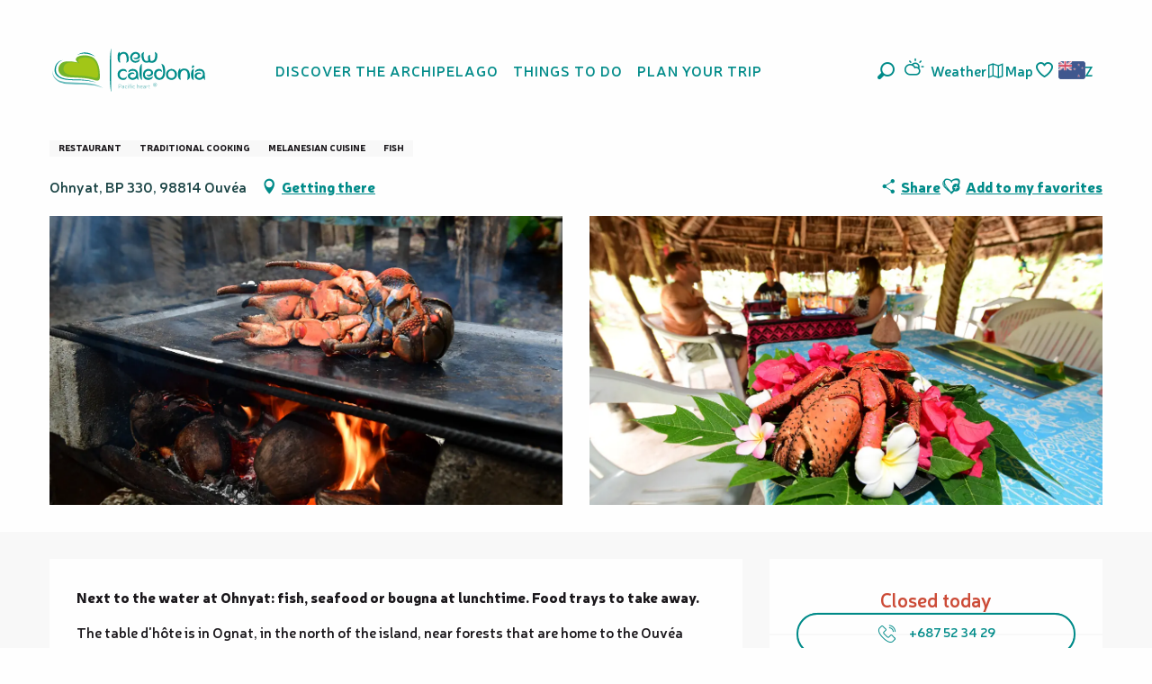

--- FILE ---
content_type: text/html; charset=UTF-8
request_url: https://nz.newcaledonia.travel/offers/snack-soleil-levant-ouvea-en-nz-4086072/
body_size: 77473
content:
<!doctype html>
<html class="no-js" lang="en-NZ"><head><script type="importmap">{"imports":{"jquery":"https:\/\/woody.cloudly.space\/app\/themes\/woody-theme\/src\/lib\/custom\/jquery@3.7.1.min.mjs","highcharts":"https:\/\/woody.cloudly.space\/app\/dist\/nouvelle-caledonie\/addons\/woody-library\/static\/lib\/highcharts-12.1.2\/code\/es-modules\/masters\/highcharts.src.js","woody_library_filter":"https:\/\/woody.cloudly.space\/app\/dist\/nouvelle-caledonie\/addons\/woody-library\/js\/filter.3dd4b7bece.js","woody_library_woody_component":"https:\/\/woody.cloudly.space\/app\/dist\/nouvelle-caledonie\/addons\/woody-library\/js\/modules\/components\/woody-component.f868fc8be0.mjs","woody_library_woody_controller":"https:\/\/woody.cloudly.space\/app\/dist\/nouvelle-caledonie\/addons\/woody-library\/js\/modules\/controllers\/woody-controller.2db0174bdc.mjs","woody_library_summary_map_manager":"https:\/\/woody.cloudly.space\/app\/dist\/nouvelle-caledonie\/addons\/woody-library\/js\/modules\/managers\/summary\/summary-map-manager.84afb4d49a.mjs","woody_library_summary_accordion_manager":"https:\/\/woody.cloudly.space\/app\/dist\/nouvelle-caledonie\/addons\/woody-library\/js\/modules\/managers\/summary\/summary-accordion-manager.9b68213f2a.mjs","woody_library_interactive_svg_component":"https:\/\/woody.cloudly.space\/app\/dist\/nouvelle-caledonie\/addons\/woody-library\/js\/modules\/components\/interactive-svg\/interactive-svg-component.88c1dab784.mjs","woody_library_card_uniq_component":"https:\/\/woody.cloudly.space\/app\/dist\/nouvelle-caledonie\/addons\/woody-library\/js\/modules\/components\/card\/card-uniq-component.c74c472f73.mjs","woody_library_card_toggler_component":"https:\/\/woody.cloudly.space\/app\/dist\/nouvelle-caledonie\/addons\/woody-library\/js\/modules\/components\/card\/card-toggler-component.077fbca673.mjs","woody_library_card_slider_component":"https:\/\/woody.cloudly.space\/app\/dist\/nouvelle-caledonie\/addons\/woody-library\/js\/modules\/components\/card\/card-slider-component.1fcbe821ee.mjs","woody_library_card_map_slider_component":"https:\/\/woody.cloudly.space\/app\/dist\/nouvelle-caledonie\/addons\/woody-library\/js\/modules\/components\/card\/card-map-slider-component.mjs","woody_library_card_map_manager":"https:\/\/woody.cloudly.space\/app\/dist\/nouvelle-caledonie\/addons\/woody-library\/js\/modules\/managers\/card\/card-map-manager.aa96fe0af2.mjs","woody_library_summary_controller":"https:\/\/woody.cloudly.space\/app\/dist\/nouvelle-caledonie\/addons\/woody-library\/js\/modules\/controllers\/summary\/summary-controller.56dc30afe7.mjs","woody_library_focus_controller":"https:\/\/woody.cloudly.space\/app\/dist\/nouvelle-caledonie\/addons\/woody-library\/js\/modules\/controllers\/focus\/focus-controller.779736d3ae.mjs","woody_library_focus_map_controller":"https:\/\/woody.cloudly.space\/app\/dist\/nouvelle-caledonie\/addons\/woody-library\/js\/modules\/controllers\/focus\/focus-map-controller.fa756137c4.mjs","woody_library_focus_svg_controller":"https:\/\/woody.cloudly.space\/app\/dist\/nouvelle-caledonie\/addons\/woody-library\/js\/modules\/controllers\/focus\/focus-svg-controller.e0e66f5917.mjs","woody_library_get_there_link_component":"https:\/\/woody.cloudly.space\/app\/dist\/nouvelle-caledonie\/addons\/woody-library\/js\/modules\/components\/get-there\/get-there-link-component.236c7b036d.mjs","woody_library_reveal_component":"https:\/\/woody.cloudly.space\/app\/dist\/nouvelle-caledonie\/addons\/woody-library\/js\/modules\/components\/reveal\/reveal-component.ae2427d122.mjs","woody_addon_touristicmaps_utils":"https:\/\/woody.cloudly.space\/app\/dist\/nouvelle-caledonie\/addons\/woody-addon-touristicmaps\/js\/utils\/woody-addon-touristicmaps-utils.7b4d5b3788.mjs","woody_addon_touristicmaps_map_manager":"https:\/\/woody.cloudly.space\/app\/dist\/nouvelle-caledonie\/addons\/woody-addon-touristicmaps\/js\/managers\/woody-addon-touristicmaps-map-manager.25def4f386.mjs","woody_addon_touristicmaps_map_component":"https:\/\/woody.cloudly.space\/app\/dist\/nouvelle-caledonie\/addons\/woody-addon-touristicmaps\/js\/components\/woody-addon-touristicmaps-map-component.3be29cb99e.mjs","woody_addon_touristicmaps_map_control":"https:\/\/woody.cloudly.space\/app\/dist\/nouvelle-caledonie\/addons\/woody-addon-touristicmaps\/js\/controls\/woody-addon-touristicmaps-map-control.3ad63029a2.mjs","woody_addon_touristicmaps_center_france_map_control":"https:\/\/woody.cloudly.space\/app\/dist\/nouvelle-caledonie\/addons\/woody-addon-touristicmaps\/js\/controls\/woody-addon-touristicmaps-center-france-map-control.bfd154a095.mjs","woody_addon_touristicmaps_search_city_map_control":"https:\/\/woody.cloudly.space\/app\/dist\/nouvelle-caledonie\/addons\/woody-addon-touristicmaps\/js\/controls\/woody-addon-touristicmaps-search-city-map-control.c837cfe0f5.mjs","woody_scrollytelling_controller":"https:\/\/woody.cloudly.space\/app\/dist\/nouvelle-caledonie\/addons\/woody-addon-scrollytelling\/js\/controllers\/woody-scrollytelling-controller.b0b3becd69.mjs","woody_scrollytelling_menu_controller":"https:\/\/woody.cloudly.space\/app\/dist\/nouvelle-caledonie\/addons\/woody-addon-scrollytelling\/js\/controllers\/woody-scrollytelling-menu-controller.50cfce8b7a.mjs","woody_scrollytelling_group_controller":"https:\/\/woody.cloudly.space\/app\/dist\/nouvelle-caledonie\/addons\/woody-addon-scrollytelling\/js\/controllers\/woody-scrollytelling-group-controller.893fc29d3a.mjs","woody_hawwwai_itinerary_elevation_chart_component":"https:\/\/woody.cloudly.space\/app\/dist\/nouvelle-caledonie\/addons\/woody-addon-hawwwai\/js\/components\/woody-hawwwai-itinerary-elevation-chart-component.1b7e9b6c9a.mjs","woody_hawwwai_itinerary_reveal_controller":"https:\/\/woody.cloudly.space\/app\/dist\/nouvelle-caledonie\/addons\/woody-addon-hawwwai\/js\/controllers\/woody-hawwwai-itinerary-reveal-controller.2d8a9d49dc.mjs","woody_hawwwai_itinerary_reveal_toggler_controller":"https:\/\/woody.cloudly.space\/app\/dist\/nouvelle-caledonie\/addons\/woody-addon-hawwwai\/js\/controllers\/woody-hawwwai-itinerary-reveal-toggler-controller.26149551a6.mjs","woody_hawwwai_itinerary_pois_controller":"https:\/\/woody.cloudly.space\/app\/dist\/nouvelle-caledonie\/addons\/woody-addon-hawwwai\/js\/controllers\/woody-hawwwai-itinerary-pois-controller.2dce389938.mjs","woody_lib_utils":"https:\/\/woody.cloudly.space\/app\/dist\/nouvelle-caledonie\/addons\/woody-lib-utils\/js\/woody-lib-utils.93266841fa.mjs","woody_addon_search_engine_component":"https:\/\/woody.cloudly.space\/app\/dist\/nouvelle-caledonie\/addons\/woody-addon-search\/js\/components\/woody-addon-search-engine-component.dc802f6a63.mjs","woody_addon_search_main":"https:\/\/woody.cloudly.space\/app\/dist\/nouvelle-caledonie\/addons\/woody-addon-search\/js\/woody-addon-search-main.6ea2fe98ba.mjs","woody_addon_search_engine_input_component":"https:\/\/woody.cloudly.space\/app\/dist\/nouvelle-caledonie\/addons\/woody-addon-search\/js\/components\/woody-addon-search-engine-input-component.1e6a90e877.mjs","woody_addon_search_engine_input_dropdown_component":"https:\/\/woody.cloudly.space\/app\/dist\/nouvelle-caledonie\/addons\/woody-addon-search\/js\/components\/woody-addon-search-engine-input-dropdown-component.c7e89a83ab.mjs","woody_addon_search_engine_filters_component":"https:\/\/woody.cloudly.space\/app\/dist\/nouvelle-caledonie\/addons\/woody-addon-search\/js\/components\/woody-addon-search-engine-filters-component.cc5fa80115.mjs","woody_addon_search_engine_results_component":"https:\/\/woody.cloudly.space\/app\/dist\/nouvelle-caledonie\/addons\/woody-addon-search\/js\/components\/woody-addon-search-engine-results-component.7fe4b9df50.mjs","woody_addon_search_data_controller":"https:\/\/woody.cloudly.space\/app\/dist\/nouvelle-caledonie\/addons\/woody-addon-search\/js\/controllers\/woody-addon-search-data-controller.a95f731a76.mjs","fuse.js":"https:\/\/woody.cloudly.space\/app\/dist\/nouvelle-caledonie\/addons\/woody-addon-search\/static\/js\/fuse-v6.4.1\/fuse.esm.min.js","woody_addon_devtools_main":"https:\/\/woody.cloudly.space\/app\/dist\/nouvelle-caledonie\/addons\/woody-addon-devtools\/js\/woody-addon-devtools-main.5ef617cfdb.mjs","woody_addon_devtools_tools":"https:\/\/woody.cloudly.space\/app\/dist\/nouvelle-caledonie\/addons\/woody-addon-devtools\/js\/woody-addon-devtools-tools.54d58a68c5.mjs","woody_addon_devtools_color_palette":"https:\/\/woody.cloudly.space\/app\/dist\/nouvelle-caledonie\/addons\/woody-addon-devtools\/js\/woody-addon-devtools-color-palette.a8a41da40b.mjs","woody_addon_devtools_style_shift":"https:\/\/woody.cloudly.space\/app\/dist\/nouvelle-caledonie\/addons\/woody-addon-devtools\/js\/woody-addon-devtools-style-shift.c4f6081742.mjs","woody_addon_devtools_fake_touristic_sheet":"https:\/\/woody.cloudly.space\/app\/dist\/nouvelle-caledonie\/addons\/woody-addon-devtools\/js\/woody-addon-devtools-fake-touristic-sheet.2cb516cd17.mjs","woody_addon_circuits_component":"https:\/\/woody.cloudly.space\/app\/dist\/nouvelle-caledonie\/addons\/woody-addon-circuits\/js\/components\/woody-addon-circuits-component.4a6e8f9880.mjs","woody_addon_circuits_day_component":"https:\/\/woody.cloudly.space\/app\/dist\/nouvelle-caledonie\/addons\/woody-addon-circuits\/js\/components\/woody-addon-circuits-day-component.1b03859ec2.mjs","woody_addon_circuits_day_map_manager":"https:\/\/woody.cloudly.space\/app\/dist\/nouvelle-caledonie\/addons\/woody-addon-circuits\/js\/managers\/woody-addon-circuits-day-map-manager.b4b2246a61.mjs","woody_addon_campaigns_blocks":"https:\/\/woody.cloudly.space\/app\/dist\/nouvelle-caledonie\/addons\/woody-addon-claims\/js\/woody-addon-campaigns-blocks.cd7b0fdfb1.mjs","woody_addon_claims_blocks":"https:\/\/woody.cloudly.space\/app\/dist\/nouvelle-caledonie\/addons\/woody-addon-claims\/js\/woody-addon-claims-blocks.d6b0ec349c.mjs","woody_addon_favorites_tools":"https:\/\/woody.cloudly.space\/app\/dist\/nouvelle-caledonie\/addons\/woody-addon-favorites\/js\/woody-addon-favorites-tools.493a0ea33a.mjs","woody_addon_favorites_btn":"https:\/\/woody.cloudly.space\/app\/dist\/nouvelle-caledonie\/addons\/woody-addon-favorites\/js\/woody-addon-favorites-btn.371d024552.mjs","woody_addon_favorites_cart":"https:\/\/woody.cloudly.space\/app\/dist\/nouvelle-caledonie\/addons\/woody-addon-favorites\/js\/woody-addon-favorites-cart.76fc575ef3.mjs","woody_addon_favorites_sections":"https:\/\/woody.cloudly.space\/app\/dist\/nouvelle-caledonie\/addons\/woody-addon-favorites\/js\/woody-addon-favorites-sections.3c8fc8f133.mjs"}}</script><title>Snack  Soleil levant (Ouvéa) | New Caledonia Tourism: The official website for tourism in New Caledonia</title><script>window.globals={"ancestors":{"chapter1":"Offres SIT","chapter2":"RES - Snack  Soleil levant (Ouv\u00e9a) 4086072","chapter3":null},"area":"tourism","current_lang":"nz","current_locale":"en","current_locale_region":"en_NZ","env":"prod","languages":["fr","en","ja"],"post_id":30985,"post_image":"https:\/\/api.cloudly.space\/resize\/crop\/1200\/627\/60\/aHR0cHM6Ly9zdGF0aWMuYXBpZGFlLXRvdXJpc21lLmNvbS9maWxlc3RvcmUvb2JqZXRzLXRvdXJpc3RpcXVlcy9pbWFnZXMvMTAyLzMyLzE5NjY5MDk0LmpwZw==\/image.jpg","post_title":"RES - Snack  Soleil levant (Ouv\u00e9a) 4086072","post_type":"touristic_sheet","post_modified":"2026-01-08 07:55:22+11:00","sheet_id":4086072,"sheet_current_aspect":"standard","site_key":"nouvelle-caledonie","tags":{"places":[],"seasons":[],"themes":[],"targets":[]},"woody_options_pages":{"search_url":29831,"weather_url":30065,"favorites_url":29830},"search":{"api":{"uri":"https:\/\/api.tourism-system.com\/v2\/woody\/search\/en_NZ\/v2","args":{"size":15,"threshold":0.5}}},"tmaps":{"url_api":"https:\/\/api.touristicmaps.com\/lib\/mod.mjs","url_api_lazy":"https:\/\/api.touristicmaps.com\/lib\/lazy.mjs"},"hawwwai":{"sheet_options":{"nearby_distance_max":5000}}}</script><script src="https://cache.consentframework.com/js/pa/32284/c/ypPpb/stub" referrerpolicy="origin" charset="utf-8"></script><script src="https://choices.consentframework.com/js/pa/32284/c/ypPpb/cmp" referrerpolicy="origin" charset="utf-8" async></script><script>document.addEventListener("DOMContentLoaded",function(){document.querySelectorAll("a[href='#consentframework'],a[href='#cmp']").forEach(function(e){e.removeAttribute("target");e.setAttribute("href","javascript:window.Sddan.cmp.displayUI();")})});</script><link rel="preconnect" href="https://cache.consentframework.com" crossorigin><link rel="preconnect" href="https://choices.consentframework.com" crossorigin><link rel="preconnect" href="https://fonts.gstatic.com" crossorigin><link rel="preconnect" href="https://fonts.googleapis.com" crossorigin><link rel="preconnect" href="https://www.googletagmanager.com" crossorigin><link rel="preconnect" href="https://woody.cloudly.space" crossorigin><link rel="preconnect" href="https://api.cloudly.space" crossorigin><script>window.dataLayer=window.dataLayer?window.dataLayer:[];window.dataLayer.push({"event":"globals","data":{"env":"prod","site_key":"nouvelle-caledonie","page":{"id_page":30985,"name":"RES &#8211; Snack  Soleil levant (Ouv\u00e9a) #4086072","page_type":"touristic_sheet","tags":{"places":[],"seasons":[],"themes":[],"targets":[]}},"lang":"nz","area":"tourism","sheet":{"id_sheet":4086072,"id_sit":"sitra2i-NC--STANDARD-5432402","id_reservation":null,"name":"Snack  Soleil levant - Ouv\u00e9a","type":"Restauration","bordereau":"RES","city":"Ouv\u00e9a"}}});</script><script>(function(w,d,s,l,i) { w[l]=w[l]||[]; w[l].push({ 'gtm.start': new Date().getTime(),event: 'gtm.js' }); var f=d.getElementsByTagName(s)[0], j=d.createElement(s),dl=l!='dataLayer'? '&l='+l:''; j.async=true; j.src='https://www.googletagmanager.com/gtm.js?id='+i+dl; f.parentNode.insertBefore(j,f); })(window,document,'script','dataLayer','GTM-PD3L8KB');</script><link rel="canonical" href="https://nz.newcaledonia.travel/offers/snack-soleil-levant-ouvea-en-nz-4086072/"/><meta charset="UTF-8"/><meta http-equiv="X-UA-Compatible" content="IE=edge"/><meta name="generator" content="Raccourci Agency - WP"/><meta name="viewport" content="width=device-width,initial-scale=1"/><meta name="robots" content="max-snippet:-1, max-image-preview:large, max-video-preview:-1"/><meta property="og:type" content="website"/><meta property="og:url" content="https://nz.newcaledonia.travel/offers/snack-soleil-levant-ouvea-en-nz-4086072/"/><meta name="twitter:card" content="summary"/><meta property="og:site_name" content="New Caledonia Tourism: The official website for tourism in New Caledonia"/><meta property="og:locale" content="en_NZ"/><meta property="og:locale:alternate" content="fr_FR"/><meta property="og:locale:alternate" content="en_AU"/><meta property="og:locale:alternate" content="en_NZ"/><meta property="og:locale:alternate" content="ja_JP"/><meta property="og:locale:alternate" content="en_SG"/><meta name="description" property="og:description" content="Next to the water at Ohnyat: fish, seafood or bougna at lunchtime. Food trays to take away."/><meta property="og:title" content="Snack  Soleil levant - Ouvéa"/><meta name="twitter:title" content="Snack  Soleil levant - Ouvéa"/><meta name="twitter:description" content="Next to the water at Ohnyat: fish, seafood or bougna at lunchtime. Food trays to take away."/><meta name="format-detection" content="telephone=no"/><meta property="og:image" content="https://api.cloudly.space/resize/crop/1200/627/60/aHR0cHM6Ly9zdGF0aWMuYXBpZGFlLXRvdXJpc21lLmNvbS9maWxlc3RvcmUvb2JqZXRzLXRvdXJpc3RpcXVlcy9pbWFnZXMvMTAyLzMyLzE5NjY5MDk0LmpwZw==/image.jpg"/><meta name="twitter:image" content="https://api.cloudly.space/resize/crop/1024/512/60/aHR0cHM6Ly9zdGF0aWMuYXBpZGFlLXRvdXJpc21lLmNvbS9maWxlc3RvcmUvb2JqZXRzLXRvdXJpc3RpcXVlcy9pbWFnZXMvMTAyLzMyLzE5NjY5MDk0LmpwZw==/image.jpg"/><meta name="thumbnail" content="https://api.cloudly.space/resize/crop/1200/1200/60/aHR0cHM6Ly9zdGF0aWMuYXBpZGFlLXRvdXJpc21lLmNvbS9maWxlc3RvcmUvb2JqZXRzLXRvdXJpc3RpcXVlcy9pbWFnZXMvMTAyLzMyLzE5NjY5MDk0LmpwZw==/image.jpg"/><script type="application/ld+json" class="woody-schema-graph">{"@context":"https:\/\/schema.org","@graph":[{"@type":"WebSite","url":"https:\/\/nz.newcaledonia.travel","name":"New Caledonia Tourism: The official website for tourism in New Caledonia","description":"New Caledonia, the Pacific at its heart - Discover all the facets of the archipelago for an unforgettable holiday in Oceania","potentialAction":[{"@type":"SearchAction","target":"https:\/\/nz.newcaledonia.travel\/search\/?query={search_term_string}","query-input":"required name=search_term_string"}]},{"@type":"WebPage","url":"https:\/\/nz.newcaledonia.travel\/offers\/snack-soleil-levant-ouvea-en-nz-4086072\/","headline":"RES \u2013 Snack  Soleil levant (Ouv\u00e9a) #4086072 | New Caledonia Tourism: The official website for tourism in New Caledonia","inLanguage":"en-GB","datePublished":"2026-01-07 20:55:22","dateModified":"2026-01-07 20:55:22","description":"Next to the water at Ohnyat: fish, seafood or bougna at lunchtime. Food trays to take away. The table d'h\u00f4te is in Ognat, in the north of the island, near forests that are home to the Ouv\u00e9a parakeet. Built by the waterside, the shelter can accommodate around twenty people every midday of the week. On the menu, prepared by the women of the tribe: fish, seafood, food trays to take away, or breakfast. Open on evenings and weekends upon reservation. Snorkelling excursion possible.\n\nDaily specials, seafood meals (to order), takeaway meals, sandwiches. Please book 24 hours in advance."},{"@type":"Restaurant","name":"Snack  Soleil levant","description":"Next to the water at Ohnyat: fish, seafood or bougna at lunchtime. Food trays to take away. The table d'h\u00f4te is in Ognat, in the north of the island, near forests that are home to the Ouv\u00e9a parakeet. Built by the waterside, the shelter can accommodate around twenty people every midday of the week. On the menu, prepared by the women of the tribe: fish, seafood, food trays to take away, or breakfast. Open on evenings and weekends upon reservation. Snorkelling excursion possible.\n\nDaily specials, seafood meals (to order), takeaway meals, sandwiches. Please book 24 hours in advance.","url":null,"geo":{"@type":"GeoCoordinates","latitude":"-20.474040","longitude":"166.657300"},"address":{"@type":"PostalAddress","streetAddress":"OhnyatBP 330","addressLocality":"Ouv\u00e9a","postalCode":"98814","addressCountry":"FRANCE"},"location":{"@type":"Place","name":"Address","address":{"@type":"PostalAddress","streetAddress":"OhnyatBP 330","addressLocality":"Ouv\u00e9a","postalCode":"98814","addressCountry":"FRANCE"},"geo":{"@type":"GeoCoordinates","latitude":"-20.474040","longitude":"166.657300"}},"paymentAccepted":"Check, Cash","telephone":["+687 52 34 29"],"image":["https:\/\/static.apidae-tourisme.com\/filestore\/objets-touristiques\/images\/102\/32\/19669094.jpg","https:\/\/static.apidae-tourisme.com\/filestore\/objets-touristiques\/images\/103\/32\/19669095.jpg"]}]}</script><style>img:is([sizes="auto" i], [sizes^="auto," i]) { contain-intrinsic-size: 3000px 1500px }</style><script>
window._wpemojiSettings = {"baseUrl":"https:\/\/s.w.org\/images\/core\/emoji\/16.0.1\/72x72\/","ext":".png","svgUrl":"https:\/\/s.w.org\/images\/core\/emoji\/16.0.1\/svg\/","svgExt":".svg","source":{"concatemoji":"https:\/\/nz.newcaledonia.travel\/wp\/wp-includes\/js\/wp-emoji-release.min.js?ver=6.8.2"}};
/*! This file is auto-generated */
!function(s,n){var o,i,e;function c(e){try{var t={supportTests:e,timestamp:(new Date).valueOf()};sessionStorage.setItem(o,JSON.stringify(t))}catch(e){}}function p(e,t,n){e.clearRect(0,0,e.canvas.width,e.canvas.height),e.fillText(t,0,0);var t=new Uint32Array(e.getImageData(0,0,e.canvas.width,e.canvas.height).data),a=(e.clearRect(0,0,e.canvas.width,e.canvas.height),e.fillText(n,0,0),new Uint32Array(e.getImageData(0,0,e.canvas.width,e.canvas.height).data));return t.every(function(e,t){return e===a[t]})}function u(e,t){e.clearRect(0,0,e.canvas.width,e.canvas.height),e.fillText(t,0,0);for(var n=e.getImageData(16,16,1,1),a=0;a<n.data.length;a++)if(0!==n.data[a])return!1;return!0}function f(e,t,n,a){switch(t){case"flag":return n(e,"\ud83c\udff3\ufe0f\u200d\u26a7\ufe0f","\ud83c\udff3\ufe0f\u200b\u26a7\ufe0f")?!1:!n(e,"\ud83c\udde8\ud83c\uddf6","\ud83c\udde8\u200b\ud83c\uddf6")&&!n(e,"\ud83c\udff4\udb40\udc67\udb40\udc62\udb40\udc65\udb40\udc6e\udb40\udc67\udb40\udc7f","\ud83c\udff4\u200b\udb40\udc67\u200b\udb40\udc62\u200b\udb40\udc65\u200b\udb40\udc6e\u200b\udb40\udc67\u200b\udb40\udc7f");case"emoji":return!a(e,"\ud83e\udedf")}return!1}function g(e,t,n,a){var r="undefined"!=typeof WorkerGlobalScope&&self instanceof WorkerGlobalScope?new OffscreenCanvas(300,150):s.createElement("canvas"),o=r.getContext("2d",{willReadFrequently:!0}),i=(o.textBaseline="top",o.font="600 32px Arial",{});return e.forEach(function(e){i[e]=t(o,e,n,a)}),i}function t(e){var t=s.createElement("script");t.src=e,t.defer=!0,s.head.appendChild(t)}"undefined"!=typeof Promise&&(o="wpEmojiSettingsSupports",i=["flag","emoji"],n.supports={everything:!0,everythingExceptFlag:!0},e=new Promise(function(e){s.addEventListener("DOMContentLoaded",e,{once:!0})}),new Promise(function(t){var n=function(){try{var e=JSON.parse(sessionStorage.getItem(o));if("object"==typeof e&&"number"==typeof e.timestamp&&(new Date).valueOf()<e.timestamp+604800&&"object"==typeof e.supportTests)return e.supportTests}catch(e){}return null}();if(!n){if("undefined"!=typeof Worker&&"undefined"!=typeof OffscreenCanvas&&"undefined"!=typeof URL&&URL.createObjectURL&&"undefined"!=typeof Blob)try{var e="postMessage("+g.toString()+"("+[JSON.stringify(i),f.toString(),p.toString(),u.toString()].join(",")+"));",a=new Blob([e],{type:"text/javascript"}),r=new Worker(URL.createObjectURL(a),{name:"wpTestEmojiSupports"});return void(r.onmessage=function(e){c(n=e.data),r.terminate(),t(n)})}catch(e){}c(n=g(i,f,p,u))}t(n)}).then(function(e){for(var t in e)n.supports[t]=e[t],n.supports.everything=n.supports.everything&&n.supports[t],"flag"!==t&&(n.supports.everythingExceptFlag=n.supports.everythingExceptFlag&&n.supports[t]);n.supports.everythingExceptFlag=n.supports.everythingExceptFlag&&!n.supports.flag,n.DOMReady=!1,n.readyCallback=function(){n.DOMReady=!0}}).then(function(){return e}).then(function(){var e;n.supports.everything||(n.readyCallback(),(e=n.source||{}).concatemoji?t(e.concatemoji):e.wpemoji&&e.twemoji&&(t(e.twemoji),t(e.wpemoji)))}))}((window,document),window._wpemojiSettings);
</script><link rel='preload' as='style' onload='this.onload=null;this.rel="stylesheet"' id='addon-search-stylesheet-css' href='https://woody.cloudly.space/app/dist/nouvelle-caledonie/addons/woody-addon-search/css/woody-addon-search.3c0e3d2c84.css?ver=3.1.31' media='screen' /><noscript><link rel='stylesheet' id='addon-search-stylesheet-css' href='https://woody.cloudly.space/app/dist/nouvelle-caledonie/addons/woody-addon-search/css/woody-addon-search.3c0e3d2c84.css?ver=3.1.31' media='screen' /></noscript><link rel='preload' as='style' onload='this.onload=null;this.rel="stylesheet"' id='addon-touristicmaps-stylesheet-css' href='https://woody.cloudly.space/app/dist/nouvelle-caledonie/addons/woody-addon-touristicmaps/css/woody-addon-touristicmaps.42aea2a6d2.css?ver=2.0.19' media='all' /><noscript><link rel='stylesheet' id='addon-touristicmaps-stylesheet-css' href='https://woody.cloudly.space/app/dist/nouvelle-caledonie/addons/woody-addon-touristicmaps/css/woody-addon-touristicmaps.42aea2a6d2.css?ver=2.0.19' media='all' /></noscript><link rel='preload' as='style' onload='this.onload=null;this.rel="stylesheet"' id='addon-scrollytelling-stylesheet-css' href='https://woody.cloudly.space/app/dist/nouvelle-caledonie/addons/woody-addon-scrollytelling/css/woody-addon-scrollytelling.ee9d3e51fb.css?ver=1.0.32' media='all' /><noscript><link rel='stylesheet' id='addon-scrollytelling-stylesheet-css' href='https://woody.cloudly.space/app/dist/nouvelle-caledonie/addons/woody-addon-scrollytelling/css/woody-addon-scrollytelling.ee9d3e51fb.css?ver=1.0.32' media='all' /></noscript><link rel='preload' as='style' onload='this.onload=null;this.rel="stylesheet"' id='addon-hawwwai-stylesheet-css' href='https://woody.cloudly.space/app/dist/nouvelle-caledonie/addons/woody-addon-hawwwai/css/front/woody-addon-hawwwai.ebf78ef83d.css?ver=3.4.105' media='all' /><noscript><link rel='stylesheet' id='addon-hawwwai-stylesheet-css' href='https://woody.cloudly.space/app/dist/nouvelle-caledonie/addons/woody-addon-hawwwai/css/front/woody-addon-hawwwai.ebf78ef83d.css?ver=3.4.105' media='all' /></noscript><link rel='preload' as='style' onload='this.onload=null;this.rel="stylesheet"' id='addon-hawwwai-stylesheet-iti-css' href='https://woody.cloudly.space/app/dist/nouvelle-caledonie/addons/woody-addon-hawwwai/css/front/woody-addon-hawwwai-iti.551a3c1b6d.css?ver=3.4.105' media='all' /><noscript><link rel='stylesheet' id='addon-hawwwai-stylesheet-iti-css' href='https://woody.cloudly.space/app/dist/nouvelle-caledonie/addons/woody-addon-hawwwai/css/front/woody-addon-hawwwai-iti.551a3c1b6d.css?ver=3.4.105' media='all' /></noscript><link rel='preload' as='style' onload='this.onload=null;this.rel="stylesheet"' id='addon-campaigns-stylesheet-css' href='https://woody.cloudly.space/app/dist/nouvelle-caledonie/addons/woody-addon-claims/css/woody-addon-campaigns.1a1f82fdef.css' media='all' /><noscript><link rel='stylesheet' id='addon-campaigns-stylesheet-css' href='https://woody.cloudly.space/app/dist/nouvelle-caledonie/addons/woody-addon-claims/css/woody-addon-campaigns.1a1f82fdef.css' media='all' /></noscript><link rel='stylesheet' id='swiper-style-main-css' href='https://woody.cloudly.space/app/dist/nouvelle-caledonie/static/swiper/swiper-bundle.css' media='screen' /><link rel='stylesheet' id='main-stylesheet-chunk-0-css' href='https://woody.cloudly.space/app/dist/nouvelle-caledonie/css/main_main_chunk_1.897d2a1128.css' media='screen' /><link rel='stylesheet' id='main-stylesheet-chunk-1-css' href='https://woody.cloudly.space/app/dist/nouvelle-caledonie/css/main_main_chunk_2.e87f8739e5.css' media='screen' /><link rel='stylesheet' id='main-stylesheet-chunk-2-css' href='https://woody.cloudly.space/app/dist/nouvelle-caledonie/css/main_main_chunk_3.c996cb5c68.css' media='screen' /><link rel='stylesheet' id='main-stylesheet-chunk-3-css' href='https://woody.cloudly.space/app/dist/nouvelle-caledonie/css/main_main_chunk_4.25921ac116.css' media='screen' /><link rel='preload' as='style' onload='this.onload=null;this.rel="stylesheet"' id='wicon-stylesheet-css' href='https://woody.cloudly.space/app/dist/nouvelle-caledonie/css/wicon.dbab1460ff.css' media='screen' /><noscript><link rel='stylesheet' id='wicon-stylesheet-css' href='https://woody.cloudly.space/app/dist/nouvelle-caledonie/css/wicon.dbab1460ff.css' media='screen' /></noscript><link rel='stylesheet' id='print-stylesheet-css' href='https://woody.cloudly.space/app/dist/nouvelle-caledonie/css/print.f6f47df82d.css' media='print' /><script defer src="https://woody.cloudly.space/app/dist/nouvelle-caledonie/addons/woody-addon-search/js/woody-addon-search.3155b7e4dc.js?ver=3.1.31" id="addon-search-javascripts-js"></script><script defer src="https://woody.cloudly.space/app/themes/woody-theme/src/js/static/obf.min.js?ver=2.3.165" id="obf-js"></script><script defer src="https://woody.cloudly.space/app/dist/nouvelle-caledonie/addons/woody-addon-eskalad/js/events/eskalad.c2bde38840.js?ver=6.3.3" id="woody-addon-eskalad-js"></script><script defer src="https://woody.cloudly.space/app/dist/nouvelle-caledonie/addons/woody-addon-eskalad/js/events/eskalad-page.5d2af865c3.js?ver=6.3.3" id="woody-addon-eskalad-page-js"></script><script id="jquery-js-before">
window.siteConfig = {"site_key":"nouvelle-caledonie","login":"public_nouvelle-caledonie_woody","password":"1efa16f40d8166f22d24646a7ba65430","token":"ZTI1OWRiMzJhMjkyOkZVZFhWUTBCYkZ3T1IwOVhDVjVRRkFjRFgxY0ZYVmRiQUcxQ1Znc0dTZz09OlZGZFRXRlZVVlFaUlZnRURVd1JUQzFZR0FRWlhCZzlUVWxCVUQxRldBQUk9","mapProviderKeys":{"otmKey":"edf1f75370cd06b8e1b154d3ba5351b223465b98b64f23c04a5d78972069ab21","gmKey":"AIzaSyAIWyOS5ifngsd2S35IKbgEXXgiSAnEjsw"},"api_url":"https:\/\/api.tourism-system.com","api_render_url":"https:\/\/api.tourism-system.com","current_lang":"en","current_season":null,"languages":["fr","en","ja"]};
window.useLeafletLibrary=1;window.DrupalAngularConfig=window.DrupalAngularConfig || {};window.DrupalAngularConfig.mapProviderKeys={"otmKey":"edf1f75370cd06b8e1b154d3ba5351b223465b98b64f23c04a5d78972069ab21","gmKey":"AIzaSyAIWyOS5ifngsd2S35IKbgEXXgiSAnEjsw"};
</script><script type="module" src="https://woody.cloudly.space/app/themes/woody-theme/src/lib/custom/jquery@3.7.1.min.mjs" id="jquery-js"></script><script defer src="https://woody.cloudly.space/app/themes/woody-theme/src/lib/custom/moment-with-locales@2.22.2.min.js" id="jsdelivr_moment-js"></script><script id="woody-addon-hawwwai-sheet-js-extra">
var __hw = {"SECTIONS.TOURISM.SHEET.PERIODS.TODAY":"Today","SECTIONS.TOURISM.SHEET.PERIODS.HAPPENING":"Happening","SECTIONS.TOURISM.SHEET.PERIODS.ENDED":"Over","SECTIONS.TOURISM.SHEET.PERIODS.ENDED_FOR_TODAY":"Over for today","SECTIONS.TOURISM.SHEET.PERIODS.FROM_TODAY":"From today ","SECTIONS.TOURISM.SHEET.PERIODS.FROM":"From","SECTIONS.TOURISM.SHEET.PERIODS.UNTIL_TODAY":"until today","SECTIONS.TOURISM.SHEET.PERIODS.TO":"to","SECTIONS.TOURISM.SHEET.PERIODS.UNTIL":"until","SECTIONS.TOURISM.SHEET.PERIODS.UNTIL_LONG":"until","SECTIONS.TOURISM.SHEET.PERIODS.ON":"On","SECTIONS.TOURISM.SHEET.PERIODS.OPENED":"Open","SECTIONS.TOURISM.SHEET.PERIODS.CLOSED":"Closed","SECTIONS.TOURISM.SHEET.PERIODS.CLOSEDFORTODAY":"Closed for today","SECTIONS.TOURISM.SHEET.PERIODS.UNDEFINED":"Unresolved hours","SECTIONS.TOURISM.SHEET.PERIODS.NOW":"Now","GLOBAL.TIMES.TO":"To"};
</script><script type="module" src="https://woody.cloudly.space/app/dist/nouvelle-caledonie/addons/woody-addon-hawwwai/js/woody-addon-hawwwai-sheet.0c65dc8bba.mjs?ver=3.4.105" id="woody-addon-hawwwai-sheet-js"></script><script defer src="https://woody.cloudly.space/app/dist/nouvelle-caledonie/static/swiper/swiper-bundle.min.js?ver=12.0.2" id="jsdelivr_swiper-js"></script><script type="module" src="https://woody.cloudly.space/app/dist/nouvelle-caledonie/addons/woody-addon-claims/js/woody-addon-claims.094619d2c3.mjs" id="addon-claims-javascripts-js"></script><script type="module" src="https://woody.cloudly.space/app/dist/nouvelle-caledonie/addons/woody-addon-favorites/js/woody-addon-favorites.c46dfed72b.mjs" id="addon-favorites-javascripts-js"></script><script defer src="https://woody.cloudly.space/app/themes/woody-theme/src/lib/npm/flatpickr/dist/flatpickr.min.js?ver=4.5.7" id="jsdelivr_flatpickr-js"></script><script defer src="https://woody.cloudly.space/app/themes/woody-theme/src/lib/npm/flatpickr/dist/l10n/default.js?ver=4.5.7" id="jsdelivr_flatpickr_l10n-js"></script><script defer src="https://woody.cloudly.space/app/themes/woody-theme/src/lib/custom/nouislider@10.1.0.min.js" id="jsdelivr_nouislider-js"></script><script defer src="https://woody.cloudly.space/app/themes/woody-theme/src/lib/custom/lazysizes@4.1.2.min.js" id="jsdelivr_lazysizes-js"></script><script defer src="https://woody.cloudly.space/app/themes/woody-theme/src/lib/custom/moment-timezone-with-data.min.js" id="jsdelivr_moment_tz-js"></script><script defer src="https://woody.cloudly.space/app/themes/woody-theme/src/lib/custom/js.cookie@2.2.1.min.js" id="jsdelivr_jscookie-js"></script><script defer src="https://woody.cloudly.space/app/themes/woody-theme/src/lib/custom/rellax@1.10.1.min.js" id="jsdelivr_rellax-js"></script><script defer src="https://woody.cloudly.space/app/themes/woody-theme/src/lib/custom/iframeResizer@4.3.7.min.js?ver=4.3.7" id="jsdelivr_iframeresizer-js"></script><script defer src="https://woody.cloudly.space/app/themes/woody-theme/src/lib/npm/plyr/dist/plyr.min.js?ver=3.6.8" id="jsdelivr_plyr-js"></script><script defer src="https://woody.cloudly.space/wp/wp-includes/js/dist/hooks.min.js?ver=4d63a3d491d11ffd8ac6" id="wp-hooks-js"></script><script defer src="https://woody.cloudly.space/wp/wp-includes/js/dist/i18n.min.js?ver=5e580eb46a90c2b997e6" id="wp-i18n-js"></script><script defer src="https://woody.cloudly.space/app/themes/woody-theme/src/js/static/i18n-ltr.min.js?ver=2.3.165" id="wp-i18n-ltr-js"></script><script id="main-modules-js-extra">
var WoodyMainJsModules = {"jquery":{"path":"https:\/\/nz.newcaledonia.travel\/app\/themes\/woody-theme\/src\/lib\/custom\/jquery@3.7.1.min.mjs"},"highcharts":{"path":"https:\/\/nz.newcaledonia.travel\/app\/dist\/nouvelle-caledonie\/addons\/woody-library\/static\/lib\/highcharts-12.1.2\/code\/es-modules\/masters\/highcharts.src.js"},"woody_library_filter":{"path":"https:\/\/nz.newcaledonia.travel\/app\/dist\/nouvelle-caledonie\/addons\/woody-library\/js\/filter.3dd4b7bece.js"},"woody_library_woody_component":{"path":"https:\/\/nz.newcaledonia.travel\/app\/dist\/nouvelle-caledonie\/addons\/woody-library\/js\/modules\/components\/woody-component.f868fc8be0.mjs"},"woody_library_woody_controller":{"path":"https:\/\/nz.newcaledonia.travel\/app\/dist\/nouvelle-caledonie\/addons\/woody-library\/js\/modules\/controllers\/woody-controller.2db0174bdc.mjs"},"woody_library_summary_map_manager":{"path":"https:\/\/nz.newcaledonia.travel\/app\/dist\/nouvelle-caledonie\/addons\/woody-library\/js\/modules\/managers\/summary\/summary-map-manager.84afb4d49a.mjs"},"woody_library_summary_accordion_manager":{"path":"https:\/\/nz.newcaledonia.travel\/app\/dist\/nouvelle-caledonie\/addons\/woody-library\/js\/modules\/managers\/summary\/summary-accordion-manager.9b68213f2a.mjs"},"woody_library_interactive_svg_component":{"path":"https:\/\/nz.newcaledonia.travel\/app\/dist\/nouvelle-caledonie\/addons\/woody-library\/js\/modules\/components\/interactive-svg\/interactive-svg-component.88c1dab784.mjs","component":"woody-interactive-svg"},"woody_library_card_uniq_component":{"path":"https:\/\/nz.newcaledonia.travel\/app\/dist\/nouvelle-caledonie\/addons\/woody-library\/js\/modules\/components\/card\/card-uniq-component.c74c472f73.mjs","component":"woody-card-uniq"},"woody_library_card_toggler_component":{"path":"https:\/\/nz.newcaledonia.travel\/app\/dist\/nouvelle-caledonie\/addons\/woody-library\/js\/modules\/components\/card\/card-toggler-component.077fbca673.mjs","component":"woody-card-toggler"},"woody_library_card_slider_component":{"path":"https:\/\/nz.newcaledonia.travel\/app\/dist\/nouvelle-caledonie\/addons\/woody-library\/js\/modules\/components\/card\/card-slider-component.1fcbe821ee.mjs","component":"woody-card-slider"},"woody_library_card_map_slider_component":{"path":"https:\/\/nz.newcaledonia.travel\/app\/dist\/nouvelle-caledonie\/addons\/woody-library\/js\/modules\/components\/card\/card-map-slider-component.mjs","component":"woody-card-map-slider"},"woody_library_card_map_manager":{"path":"https:\/\/nz.newcaledonia.travel\/app\/dist\/nouvelle-caledonie\/addons\/woody-library\/js\/modules\/managers\/card\/card-map-manager.aa96fe0af2.mjs"},"woody_library_summary_controller":{"path":"https:\/\/nz.newcaledonia.travel\/app\/dist\/nouvelle-caledonie\/addons\/woody-library\/js\/modules\/controllers\/summary\/summary-controller.56dc30afe7.mjs","controller":"woody_library_summary_controller"},"woody_library_focus_controller":{"path":"https:\/\/nz.newcaledonia.travel\/app\/dist\/nouvelle-caledonie\/addons\/woody-library\/js\/modules\/controllers\/focus\/focus-controller.779736d3ae.mjs","controller":"woody_library_focus_controller"},"woody_library_focus_map_controller":{"path":"https:\/\/nz.newcaledonia.travel\/app\/dist\/nouvelle-caledonie\/addons\/woody-library\/js\/modules\/controllers\/focus\/focus-map-controller.fa756137c4.mjs","controller":"woody_library_focus_map_controller"},"woody_library_focus_svg_controller":{"path":"https:\/\/nz.newcaledonia.travel\/app\/dist\/nouvelle-caledonie\/addons\/woody-library\/js\/modules\/controllers\/focus\/focus-svg-controller.e0e66f5917.mjs","controller":"woody_library_focus_svg_controller"},"woody_library_get_there_link_component":{"path":"https:\/\/nz.newcaledonia.travel\/app\/dist\/nouvelle-caledonie\/addons\/woody-library\/js\/modules\/components\/get-there\/get-there-link-component.236c7b036d.mjs","component":"woody-get-there-link"},"woody_library_reveal_component":{"path":"https:\/\/nz.newcaledonia.travel\/app\/dist\/nouvelle-caledonie\/addons\/woody-library\/js\/modules\/components\/reveal\/reveal-component.ae2427d122.mjs","component":"woody-reveal"},"woody_addon_touristicmaps_utils":{"path":"https:\/\/nz.newcaledonia.travel\/app\/dist\/nouvelle-caledonie\/addons\/woody-addon-touristicmaps\/js\/utils\/woody-addon-touristicmaps-utils.7b4d5b3788.mjs"},"woody_addon_touristicmaps_map_manager":{"path":"https:\/\/nz.newcaledonia.travel\/app\/dist\/nouvelle-caledonie\/addons\/woody-addon-touristicmaps\/js\/managers\/woody-addon-touristicmaps-map-manager.25def4f386.mjs"},"woody_addon_touristicmaps_map_component":{"path":"https:\/\/nz.newcaledonia.travel\/app\/dist\/nouvelle-caledonie\/addons\/woody-addon-touristicmaps\/js\/components\/woody-addon-touristicmaps-map-component.3be29cb99e.mjs","component":"woody-map"},"woody_addon_touristicmaps_map_control":{"path":"https:\/\/nz.newcaledonia.travel\/app\/dist\/nouvelle-caledonie\/addons\/woody-addon-touristicmaps\/js\/controls\/woody-addon-touristicmaps-map-control.3ad63029a2.mjs"},"woody_addon_touristicmaps_center_france_map_control":{"path":"https:\/\/nz.newcaledonia.travel\/app\/dist\/nouvelle-caledonie\/addons\/woody-addon-touristicmaps\/js\/controls\/woody-addon-touristicmaps-center-france-map-control.bfd154a095.mjs"},"woody_addon_touristicmaps_search_city_map_control":{"path":"https:\/\/nz.newcaledonia.travel\/app\/dist\/nouvelle-caledonie\/addons\/woody-addon-touristicmaps\/js\/controls\/woody-addon-touristicmaps-search-city-map-control.c837cfe0f5.mjs"},"woody_scrollytelling_controller":{"path":"https:\/\/nz.newcaledonia.travel\/app\/dist\/nouvelle-caledonie\/addons\/woody-addon-scrollytelling\/js\/controllers\/woody-scrollytelling-controller.b0b3becd69.mjs","controller":"woody_scrollytelling_controller"},"woody_scrollytelling_menu_controller":{"path":"https:\/\/nz.newcaledonia.travel\/app\/dist\/nouvelle-caledonie\/addons\/woody-addon-scrollytelling\/js\/controllers\/woody-scrollytelling-menu-controller.50cfce8b7a.mjs","controller":"woody_scrollytelling_menu_controller"},"woody_scrollytelling_group_controller":{"path":"https:\/\/nz.newcaledonia.travel\/app\/dist\/nouvelle-caledonie\/addons\/woody-addon-scrollytelling\/js\/controllers\/woody-scrollytelling-group-controller.893fc29d3a.mjs","controller":"woody_scrollytelling_group_controller"},"woody_hawwwai_itinerary_elevation_chart_component":{"path":"https:\/\/nz.newcaledonia.travel\/app\/dist\/nouvelle-caledonie\/addons\/woody-addon-hawwwai\/js\/components\/woody-hawwwai-itinerary-elevation-chart-component.1b7e9b6c9a.mjs","component":"woody-hawwwai-itinerary-elevation-chart"},"woody_hawwwai_itinerary_reveal_controller":{"path":"https:\/\/nz.newcaledonia.travel\/app\/dist\/nouvelle-caledonie\/addons\/woody-addon-hawwwai\/js\/controllers\/woody-hawwwai-itinerary-reveal-controller.2d8a9d49dc.mjs","controller":"woody_hawwwai_itinerary_reveal_controller"},"woody_hawwwai_itinerary_reveal_toggler_controller":{"path":"https:\/\/nz.newcaledonia.travel\/app\/dist\/nouvelle-caledonie\/addons\/woody-addon-hawwwai\/js\/controllers\/woody-hawwwai-itinerary-reveal-toggler-controller.26149551a6.mjs","controller":"woody_hawwwai_itinerary_reveal_toggler_controller"},"woody_hawwwai_itinerary_pois_controller":{"path":"https:\/\/nz.newcaledonia.travel\/app\/dist\/nouvelle-caledonie\/addons\/woody-addon-hawwwai\/js\/controllers\/woody-hawwwai-itinerary-pois-controller.2dce389938.mjs","controller":"woody_hawwwai_itinerary_pois_controller"}};
</script><script type="module" src="https://woody.cloudly.space/app/dist/nouvelle-caledonie/addons/woody-library/js/modules/main.9a249a7be1.mjs" id="main-modules-js"></script><script type="module" src="https://woody.cloudly.space/app/dist/nouvelle-caledonie/js/main.8312bd4d2a.mjs" id="main-javascripts-js"></script><link rel="icon" type="image/x-icon" href="https://woody.cloudly.space/app/dist/nouvelle-caledonie/favicon/favicon/favicon.7caf470668.ico"><link rel="icon" type="image/png" sizes="16x16" href="https://woody.cloudly.space/app/dist/nouvelle-caledonie/favicon/favicon/favicon-16x16.1f6da28452.png"><link rel="icon" type="image/png" sizes="32x32" href="https://woody.cloudly.space/app/dist/nouvelle-caledonie/favicon/favicon/favicon-32x32.7b54d492ad.png"><link rel="icon" type="image/png" sizes="48x48" href="https://woody.cloudly.space/app/dist/nouvelle-caledonie/favicon/favicon/favicon-48x48.76b77c524a.png"><link rel="apple-touch-icon" sizes="57x57" href="https://woody.cloudly.space/app/dist/nouvelle-caledonie/favicon/favicon/apple-touch-icon-57x57.480144b50e.png"><link rel="apple-touch-icon" sizes="60x60" href="https://woody.cloudly.space/app/dist/nouvelle-caledonie/favicon/favicon/apple-touch-icon-60x60.c58206985f.png"><link rel="apple-touch-icon" sizes="72x72" href="https://woody.cloudly.space/app/dist/nouvelle-caledonie/favicon/favicon/apple-touch-icon-72x72.8b8d946b3f.png"><link rel="apple-touch-icon" sizes="76x76" href="https://woody.cloudly.space/app/dist/nouvelle-caledonie/favicon/favicon/apple-touch-icon-76x76.124464b4cb.png"><link rel="apple-touch-icon" sizes="114x114" href="https://woody.cloudly.space/app/dist/nouvelle-caledonie/favicon/favicon/apple-touch-icon-114x114.f53ac3ea6a.png"><link rel="apple-touch-icon" sizes="120x120" href="https://woody.cloudly.space/app/dist/nouvelle-caledonie/favicon/favicon/apple-touch-icon-120x120.aa45d1303e.png"><link rel="apple-touch-icon" sizes="144x144" href="https://woody.cloudly.space/app/dist/nouvelle-caledonie/favicon/favicon/apple-touch-icon-144x144.ee9d0854d7.png"><link rel="apple-touch-icon" sizes="152x152" href="https://woody.cloudly.space/app/dist/nouvelle-caledonie/favicon/favicon/apple-touch-icon-152x152.4064798709.png"><link rel="apple-touch-icon" sizes="167x167" href="https://woody.cloudly.space/app/dist/nouvelle-caledonie/favicon/favicon/apple-touch-icon-167x167.7fc4257f06.png"><link rel="apple-touch-icon" sizes="180x180" href="https://woody.cloudly.space/app/dist/nouvelle-caledonie/favicon/favicon/apple-touch-icon-180x180.e16d5b0bd9.png"><link rel="apple-touch-icon" sizes="1024x1024" href="https://woody.cloudly.space/app/dist/nouvelle-caledonie/favicon/favicon/apple-touch-icon-1024x1024.3065b5ec1c.png"></head><body class="wp-singular touristic_sheet-template-default single single-touristic_sheet postid-30985 wp-theme-woody-theme wp-child-theme-nouvelle-caledonie menus-v2 prod apirender apirender-wordpress woody-hawwwai-sheet sheet-v2 sheet-res">
            <noscript><iframe src="https://www.googletagmanager.com/ns.html?id=GTM-PD3L8KB" height="0" width="0" style="display:none;visibility:hidden"></iframe></noscript>
        
            
    
    <div class="main-wrapper flex-container flex-dir-column">
                                <div class="woody-component-headnavs">
    
    <a href="#" class="screen-reader-text skip-link woody-component-button primary normal" aria-label="Aller directement au contenu principal de la page">
     <span class="button-label"> Aller au contenu principal</span>
    </a>

    
                        <ul class="tools list-unstyled flex-container align-middle">
                                                                                        <li class="weather-tool">
                                                                    <a class="no-ext tools-mobile-link" href="https://nz.newcaledonia.travel/travel-guide/weather-and-seasons/" target="_self" title="Weather" >
                                                                                    <span class="wicon climacon-cloud-sun"></span>
                                                                                                                            <span>Weather</span>
                                                                            </a>
                                                            </li>
                                                                                                <li class="map-tool">
                                                                    <a class="no-ext tools-mobile-link" href="https://nz.newcaledonia.travel/interactive-map/" target="_self" title="Map" >
                                                                                    <span class="wicon wicon--a06-plan-NC"></span>
                                                                                                                            <span>Map</span>
                                                                            </a>
                                                            </li>
                                                                                                <li class="lang-tool">
                                                                        <span class="locale" data-label="Language">NZ</span>

                                                            </li>
                                                                                                                                <li class="favorites-tool"><div class="woody-component-favorites-block tpl_01">
            <a class="woody-favorites-cart" href="https://nz.newcaledonia.travel/favourites/" data-favtarget="https://nz.newcaledonia.travel/favourites/" title="Favoris" data-label="Favoris">
                                    <div>
                <i class="wicon wicon-060-favoris" aria-hidden="true"></i>
                <span class="show-for-sr">Voir les favoris</span>
                <span class="counter is-empty"></span>
            </div>
                </a>
    </div>
</li>
                                                    <li class="search-tool"><div class="search-toggler-wrapper woody-component-esSearch-block">
    <span role="button" aria-label="Search" class="esSearch-button results-toggler" data-label="Search" title="Search" tabindex="0">
        <span class="wicon wicon-053-loupe-par-defaut search-icon"></span>
        <span class="button-label" data-label="Search"></span>
    </span>
</div>
</li>
                                                    <li class="lang_switcher-tool"><div class="woody-lang_switcher woody-lang_switcher-reveal tpl_01 flags large" data-label="Language" role="button" aria-label="Choix de la langue"><div class="lang_switcher-button" data-label="Language"  tabindex="0"><div class="nz" data-lang="nz">nz</div></div></div></li>
                                            </ul>
            
    

            <header role="banner" class="woody-component-header menus-v2 site-header " >
    <div class="main-menu-wrapper ">

        
        <nav role="navigation" class="top-bar title-bar " id="main-menu">
            <ul class="main-menu-list flex-container horizontal align-center align-middle wrap fullwidth-dropdowns">
                                                        <li class="is-brand-logo isAbs left">
    <a class="menuLogo" href="https://nz.newcaledonia.travel/" target="_self" data-post-id="29832">
        <span class="no-visible-text menu-logo-site-name isAbs">New Caledonia Tourism: The official website for tourism in New Caledonia</span>
        <span class="brand-logo"><svg width="222" height="65" viewBox="0 0 222 65" fill="none" xmlns="http://www.w3.org/2000/svg"><g clip-path="url(#clip0_1378_99)"><path d="M83.444 32.542c0-14.38.617-26.762 2.133-32.332v64.664c-1.516-5.57-2.133-17.952-2.133-32.332zM36.494 10.42S48.016.608 63.06 13.135c0 0-14.088-8.42-26.566-2.714z" fill="#008C89"/><path d="M61.703 47h.002c5.329 1.917 6.772-.7 7.141-1.84a4.72 4.72 0 00.118-.486c.138-.905.211-1.983.211-3.252 0-4.968-.39-24.491-12.737-28.831-3.3-1.16-6.34-1.653-9.038-1.706v-.002h-.037a23.512 23.512 0 00-3.017.13c-4.542.394-8.698 1.724-9.806 4.434-1.354 3.312 2.936 6.032 2.936 6.032a20.21 20.21 0 00-2.035-.525c-3.167-.734-9.6-1.878-16.159-1.036-.057.006-.113.015-.17.021-.099.013-.199.022-.298.037l.002.008c-5.526.772-9.785 5.513-9.785 11.264 0 .568.045 1.127.125 1.672.236 1.358 1.296 5.26 5.843 7.451 2.445 1.15 6.095 2.171 11.509 2.465 7.345.398 12.646.573 17.129.956 1.628.13 4.351.379 7.225.833 0 0 7.04 1.167 10.841 2.375z" fill="#73B42B"/><path d="M20.91 52.387c19.47 1.699 37.58-.736 53.294 5.932-15.747-9.758-34.307-6.948-54.518-8.61C-.625 48.037.418 32.49.418 32.49s-.164 1.18-.104 2.973c.134 2.598 1.751 15.279 20.596 16.924z" fill="#69BBBC"/><path d="M7.772 21.493c-2.373 2.269-3.81 5.394-4.276 9.29-.386 2.716.168 5.303 1.646 7.691 2.28 3.685 5.879 5.986 11.327 7.242 5.271 1.214 12.156 1.463 20.87 1.463 13.466 0 23.609 2.393 27.495 3.47-12.593-4.575-22.767-4.723-31.79-4.854-7.022-.102-13.086-.192-18.786-2.387-8.02-3.088-9.292-8.989-8.797-13.483.977-8.103 6.721-11.06 9.953-12.04l.491-.136c-.483.058-1.194.17-2.03.393-2.469.562-4.464 1.658-6.103 3.351z" fill="#008C89"/><path d="M60.349 43.204h.002c4.446 1.55 5.65-.565 5.958-1.487.047-.155.08-.291.099-.393.115-.732.176-1.603.176-2.628 0-4.016-.325-19.795-10.629-23.303-2.753-.937-5.29-1.336-7.54-1.38h-.033c-.84-.017-1.681.018-2.517.104-3.79.32-7.258 1.394-8.183 3.585-1.13 2.676 2.45 4.875 2.45 4.875-.426-.134-.985-.28-1.698-.425-2.642-.592-8.012-1.517-13.483-.837-.048.005-.096.012-.143.018-.083.01-.166.017-.248.028v.008c-4.611.623-8.163 4.456-8.163 9.104 0 .458.036.91.103 1.351.197 1.097 1.082 4.252 4.875 6.022 2.041.93 5.087 1.754 9.605 1.993 6.13.321 10.552.463 14.293.771 1.358.106 3.632.307 6.03.675 0 0 5.874.943 9.046 1.919z" fill="#A2C617"/><path d="M96.309 52.93c-.053 0-.078.026-.078.079v5.863c0 .053.025.079.078.079h.419c.052 0 .078-.026.078-.079v-2.24h1.127c1.644 0 2.481-.664 2.481-1.89 0-1.138-.733-1.812-1.992-1.812H96.31zm.497.524h1.616c.874 0 1.4.474 1.4 1.288 0 .884-.621 1.365-1.889 1.365h-1.127v-2.653zm4.761 1.446c-.052.017-.07.051-.052.104l.096.34c.017.054.053.07.105.054l.306-.087c.218-.071.489-.106.794-.106.753 0 1.172.43 1.172 1.174v.114h-1.32c-1.004.008-1.537.523-1.537 1.286 0 .78.515 1.26 1.398 1.26.646 0 1.092-.192 1.388-.569.088-.096.15-.105.175.008l.026.394c.01.053.036.079.088.079h.27c.052 0 .078-.026.078-.079V56.37c0-1.06-.662-1.698-1.728-1.698-.367 0-.682.052-.936.13l-.323.098zm2.421 2.082v.114c0 .91-.516 1.427-1.415 1.427-.561 0-.875-.29-.875-.78 0-.454.305-.761.97-.761h1.32zm4.725 1.838c.052-.017.069-.052.052-.105l-.105-.34c-.017-.053-.053-.07-.104-.053l-.245.07a2.683 2.683 0 01-.742.123c-.927 0-1.407-.622-1.407-1.664 0-1.024.463-1.654 1.424-1.654.229 0 .456.038.673.113l.244.07c.044.01.079-.009.096-.052l.114-.35c.017-.052 0-.088-.053-.097l-.271-.078a2.73 2.73 0 00-.812-.131c-1.292 0-1.982.84-1.982 2.179 0 1.348.698 2.187 1.974 2.187.297 0 .584-.051.865-.14l.279-.078zm1.625-6.1c-.235 0-.383.14-.383.385s.148.385.383.385c.236 0 .376-.14.376-.385 0-.244-.14-.385-.376-.385zm.376 2.118c0-.053-.027-.078-.079-.078h-.89c-.053 0-.079.026-.079.078v.358c0 .053.026.08.079.08h.402v3.596c0 .053.026.079.078.079h.41c.052 0 .079-.026.079-.079v-4.034zm1.626-.078h-.403c-.052 0-.078.026-.078.078v.358c0 .053.026.08.078.08h.403v3.596c0 .053.026.079.078.079h.409c.053 0 .078-.026.078-.079v-3.597h.971c.053 0 .078-.026.078-.078v-.359c0-.053-.025-.078-.078-.078h-.971v-.78c0-.473.237-.771.621-.771.097 0 .184.01.262.035l.052.018c.053.02.089 0 .106-.042l.113-.343c.018-.052 0-.087-.052-.104l-.078-.026a1.333 1.333 0 00-.403-.07c-.741 0-1.186.498-1.186 1.303v.78zm3.117-2.04c-.235 0-.383.14-.383.385s.148.385.383.385c.236 0 .376-.14.376-.385 0-.244-.14-.385-.376-.385zm.376 2.118c0-.053-.027-.078-.08-.078h-.889c-.052 0-.079.026-.079.078v.358c0 .053.027.08.079.08h.402v3.596c0 .053.026.079.078.079h.409c.053 0 .08-.026.08-.079v-4.034zm4.236 3.982c.052-.017.07-.052.052-.105l-.104-.34c-.018-.053-.052-.07-.105-.053l-.245.07a2.689 2.689 0 01-.742.123c-.926 0-1.407-.622-1.407-1.664 0-1.024.463-1.654 1.425-1.654.192 0 .418.026.672.113l.244.07c.044.01.079-.009.097-.052l.113-.35c.018-.052 0-.088-.052-.097l-.271-.078a2.726 2.726 0 00-.813-.131c-1.292 0-1.982.84-1.982 2.179 0 1.348.698 2.187 1.974 2.187.296 0 .585-.051.865-.14l.279-.078zm3.652-5.977c0-.053-.026-.08-.079-.08h-.41c-.052 0-.078.028-.078.08v6.03c0 .052.026.078.078.078h.41c.053 0 .079-.026.079-.079v-1.917c0-.936.367-1.758 1.372-1.758.647 0 1.031.454 1.031 1.216v2.46c0 .052.027.078.078.078h.411c.052 0 .078-.026.078-.079V56.37c0-1.05-.584-1.697-1.546-1.697-.646 0-1.092.27-1.389.709-.07.078-.131.042-.114-.036.053-.271.079-.534.079-.892v-1.61zm7.19 5.986c.053-.009.069-.044.061-.096l-.104-.35c-.018-.053-.053-.07-.106-.061l-.261.078c-.245.08-.516.115-.813.115-.717 0-1.188-.43-1.302-1.165l1.704-.28c.786-.131 1.17-.49 1.17-1.104 0-.813-.593-1.294-1.581-1.294-1.188 0-1.913.84-1.913 2.179 0 1.348.715 2.187 1.922 2.187.331 0 .638-.034.943-.13l.28-.08zm-2.569-1.96c.027-1.122.516-1.672 1.329-1.672.646 0 1.022.288 1.022.778 0 .334-.236.535-.699.614l-1.652.28zm4.097-1.969c-.052.017-.069.051-.052.104l.096.34c.018.054.053.07.104.054l.307-.087a2.62 2.62 0 01.795-.106c.752 0 1.17.43 1.17 1.174v.114h-1.319c-1.004.008-1.537.523-1.537 1.286 0 .78.515 1.26 1.398 1.26.646 0 1.092-.192 1.389-.569.088-.096.148-.105.175.008l.026.394c.008.053.035.079.087.079h.27c.053 0 .079-.026.079-.079V56.37c0-1.06-.663-1.698-1.73-1.698-.367 0-.681.052-.935.13l-.323.098zm2.42 2.082v.114c0 .91-.514 1.427-1.415 1.427-.559 0-.874-.29-.874-.78 0-.454.306-.761.97-.761h1.319zm3.966-2.23c0-.053-.026-.08-.078-.08-.665.027-1.093.315-1.425.84-.043.07-.095.052-.112-.018l-.062-.656c-.008-.053-.035-.078-.087-.078h-.27c-.053 0-.078.026-.078.078v4.034c0 .053.025.079.078.079h.409c.052 0 .079-.026.079-.079v-1.365c0-1.479.533-2.267 1.468-2.31.052 0 .078-.027.078-.079v-.367zm1.974.008v-1.208c0-.061-.034-.088-.086-.07l-.419.14c-.044.008-.062.044-.062.087v1.05h-.401c-.053 0-.079.026-.079.08v.358c0 .052.026.078.079.078h.401v2.662c0 .7.384 1.101 1.03 1.101.158 0 .323-.034.445-.095.044-.018.053-.062.036-.106l-.149-.322c-.026-.045-.061-.063-.104-.046a.742.742 0 01-.228.046c-.296 0-.463-.21-.463-.587v-2.653h.97c.052 0 .079-.026.079-.078v-.359c0-.053-.027-.078-.079-.078h-.97z" fill="#69BBBC"/><path d="M191.461 30.055c-1.724 0-4.395.778-5.773 2.848 0 0-.088-1.9.257-2.934-3.705-.433-6.03 15.369.691 16.664 0 0-3.103-13.99 4.998-13.99 7.412 0 4.222 13.99 4.222 13.99.863 0 3.62-1.469 3.878-3.714.259-2.244.948-12.864-8.273-12.864zm-33.002-6.915s2.583 6.735 2.583 12.261c0 5.525-2.67 8.547-5.342 8.547-2.671 0-4.825-2.244-4.825-5.783 0-3.54 3.189-4.75 4.137-4.75.947 0 2.929.26 4.395 1.986.258-1.295-.517-4.749-4.482-4.749-3.533 0-7.155 2.42-7.155 7.858 0 2.502 1.726 8.029 7.585 8.029 7.152 0 8.531-6.043 8.531-12.346 0-6.994-1.464-9.757-5.427-11.053zm42.999 15.714c0 7.945 3.877 7.771 3.877 7.771-1.12-8.635.26-16.06.26-16.06-.604.174-4.137.346-4.137 8.29zM130.139 23.4c-.602.172-3.618 1.554-3.618 11.398 0 11.57 3.876 11.827 3.876 11.827-1.12-8.633-.258-23.225-.258-23.225zm74.42 1.986c-1.465 0-2.499 2.332-1.465 4.576 0 0 2.328-1.899 2.757-2.244.431-.345.172-2.331-1.292-2.331zm-101.333 8.03c3.016 0 4.739 2.072 4.739 2.072.649-3.173-1.573-4.836-4.739-4.836s-8.337 2.01-8.337 8.031c0 6.022 4.717 7.965 8.143 7.965 4.138 0 5.322-2.72 4.933-4.92-1.325 1.521-2.488 2.36-5.02 2.36-2.573 0-4.974-1.963-4.974-5.147 0-3.107 2.239-5.525 5.255-5.525zm33.717 5.354c.172 4.922 9.505 2.764 9.505-2.073 0-4.058-3.598-6.044-7.121-6.044-2.841 0-7.383 2.248-7.556 7.771-.172 5.527 3.076 8.116 7.845 8.116 2.929 0 7.066-2.072 6.204-5.266-3.964 3.885-11.088 3.203-11.29-1.727-.213-5.176 3.795-6.047 4.568-6.13 1.239-.133 4.481-.087 4.481 3.02 0 3.11-4.911 3.627-6.636 2.333zm36.228 5.259c-1.218 0-5.123-.707-5.123-5.133s3.395-5.902 4.866-5.902c2.306 0 5.161 1.925 5.161 5.902 0 3.977-3.688 5.133-4.904 5.133zm-.122-13.377c-2.499 0-7.929 2.159-7.929 8.03 0 5.873 4.528 7.945 8.359 7.945 2.672 0 7.585-2.677 7.585-7.945 0-5.266-4.308-8.03-8.015-8.03zm-61.967-12.497c.052-.614.08-1.213.08-1.795 0-2.003-.308-3.852-.921-5.546-1.163-3.167-3.235-4.752-6.217-4.752-2.601 0-4.636.785-6.107 2.352a8.293 8.293 0 01-.046-.842c0-.656.09-1.16.27-1.51a.602.602 0 00-.144-.016 1.66 1.66 0 00-.365.048c-.412.095-.787.324-1.126.684-1.078 1.164-1.617 3.458-1.617 6.88 0 3.422.655 5.779 1.966 7.071.623.604 1.248.906 1.871.906h.096c-.402-1.409-.602-3.75-.602-7.023 0-2.31.792-4.032 2.378-5.165a5.07 5.07 0 012.22-.89 4.3 4.3 0 01.635-.047c.561 0 1.094.106 1.602.317 1.512.625 2.464 2.458 2.855 5.498.114.907.172 1.82.174 2.734 0 1.62-.2 3.145-.602 4.576a6.468 6.468 0 001.712-.795c1.164-.741 1.793-1.637 1.888-2.685zm15.954-1.399a3.96 3.96 0 00-.047-.62c-.496.595-1.157 1.156-1.982 1.686-1.311.848-2.628 1.27-3.949 1.27-.349 0-.693-.026-1.031-.08-1.364-.221-2.406-.746-3.125-1.572-.624-.731-.957-1.632-.999-2.702V14.5c0-.911.212-1.806.635-2.686.454-.953 1.062-1.7 1.824-2.24.867-.604 1.749-.905 2.648-.905.476 0 .957.084 1.444.254a3.7 3.7 0 011.475.985c.391.434.607.916.65 1.446.01.116.016.233.016.349 0 1.102-.53 1.886-1.587 2.352-1.036.445-1.971.667-2.807.667a4.19 4.19 0 01-.904-.095c-.529-.127-.909-.307-1.142-.54v.128c0 .454.149.89.445 1.302.538.752 1.458 1.128 2.759 1.128.296 0 .613-.021.952-.064 2.241-.264 3.8-1.074 4.678-2.43.434-.669.651-1.298.651-1.892v-.047a4.46 4.46 0 00.016-.382c0-.445-.085-.942-.254-1.493-.445-1.4-1.375-2.516-2.792-3.353a6.873 6.873 0 00-3.504-.938c-.403 0-.815.032-1.237.096-.868.138-1.597.354-2.19.651-.56.233-1.163.62-1.807 1.16-1.291 1.091-2.147 2.416-2.57 3.972a6.81 6.81 0 00-.238 1.796c0 .53.058 1.076.175 1.637a8.31 8.31 0 001.459 3.385c.804 1.08 1.808 1.865 3.013 2.351.878.36 1.819.54 2.823.54.55 0 1.115-.052 1.697-.158 2.305-.403 3.791-1.414 4.458-3.035a4.546 4.546 0 00.347-1.685zm21.064 4.306c1.567-.707 2.741-2.095 3.505-4.194.624-1.706.936-3.56.936-5.562 0-.582-.027-1.175-.079-1.78-.096-1.048-.725-1.943-1.888-2.685a6.527 6.527 0 00-1.713-.794c.402 1.43.603 2.955.603 4.577 0 .879-.058 1.79-.174 2.732-.065.497-.154.99-.265 1.48h-.014c-.196.837-.52 1.597-1.01 2.255-.719.964-1.644 1.599-2.775 1.906a4.705 4.705 0 01-2.236.048c-.583-1.325-.931-2.887-1.047-4.687-.032-.45-.048-.9-.048-1.352 0-.92.068-1.795.206-2.621h-.064a3.45 3.45 0 00-1.411.318c-1.004.444-1.538 1.234-1.602 2.367a21.38 21.38 0 00-.031 1.16c0 1.579.195 3.02.586 4.322a4.817 4.817 0 01-2.331.62 4.078 4.078 0 01-1.586-.317c-1.512-.626-2.463-2.458-2.855-5.5a22.083 22.083 0 01-.174-2.731c0-1.622.2-3.147.602-4.577a6.492 6.492 0 00-1.712.794c-1.164.742-1.793 1.637-1.888 2.685a20.328 20.328 0 00-.08 1.78c0 2.003.312 3.856.936 5.562 1.153 3.167 3.22 4.752 6.202 4.752 1.406 0 2.649-.234 3.727-.7l.117.043c.354.151.788.286 1.327.402.066.014.133.019.2.032 1.327.294 3.275.514 5.174-.022a6.04 6.04 0 00.493-.16c.13-.048.26-.089.388-.143l-.019-.01zM124.68 38.27c-.164-5.135-3.159-7.58-7.762-7.617-2.93-.022-7.083 2.016-6.246 5.217 3.995-3.852 11.317-3.362 11.274 1.818-.04 5.18-3.839 6.1-4.616 6.094-.776-.007-4.481.05-4.456-3.058.023-3.11 4.942-3.587 6.653-2.278-.131-4.922-9.715-2.841-9.755 1.993-.031 4.057 4.089 6.078 6.934 6.1 1.715.015 4.246-.79 5.999-2.637 1.118 2.611 2.522 2.726 2.522 2.726-.319-2.46-.484-5.405-.547-8.358zm96.729 0c-.163-5.135-3.159-7.58-7.762-7.617-2.929-.022-7.084 2.016-6.246 5.217 3.995-3.852 11.317-3.362 11.274 1.818-.04 5.18-3.839 6.1-4.616 6.094-.776-.007-4.481.05-4.456-3.058.023-3.11 4.942-3.587 6.653-2.278-.131-4.922-9.715-2.841-9.755 1.993-.031 4.057 4.09 6.078 6.934 6.1 1.715.015 4.246-.79 5.999-2.637 1.118 2.611 2.522 2.726 2.522 2.726-.319-2.46-.484-5.405-.547-8.358z" fill="#008C89"/><path d="M149.116 53.425c.392 0 .627-.17.627-.498 0-.287-.157-.484-.601-.484h-.406v.982h.38zm-.981-1.493h1.111c.601 0 1.15.262 1.15.956a.88.88 0 01-.562.812l.68 1.218h-.667l-.523-1.034h-.588v1.034h-.601v-2.986zm3.228 1.532c0-1.374-.941-2.356-2.169-2.356-1.229 0-2.17.982-2.17 2.356 0 1.388.941 2.358 2.17 2.358 1.228 0 2.169-.97 2.169-2.358zm-4.914 0c0-1.702 1.242-2.88 2.745-2.88 1.503 0 2.744 1.178 2.744 2.88 0 1.716-1.241 2.881-2.744 2.881-1.503 0-2.745-1.165-2.745-2.88z" fill="#69BBBC"/></g><defs><clipPath id="clip0_1378_99"><path fill="#fff" d="M0 0h222v65H0z"/></clipPath></defs></svg></span>
    </a>
</li>

                                        <li class="menu-item is-submenu-parent" role="button">
                        <a class="menuLink" href="https://nz.newcaledonia.travel/destination/" target="_self" data-post-id="29833">
                                                                                                                                                <span class="menuLink-title">Discover the archipelago</span>
                                                        
                                                    </a>
                                                    <div class="submenu-wrapper" aria-expanded="false">
                                
                                <ul class="submenu-grid one-by-one " data-link-parent="29833" data-title="Discover the archipelago" role="menu">
                                                                            
<li class="submenu-block submenu-block-images-list tpl_08 " data-position="grid-col-start-2 grid-col-end-4 grid-row-start-1 grid-row-end-3" role="menuitem" aria-label="menuitem">
    
        <ul class="submenu-block-content " data-columns="1cols" role="menu">
                    <li class="card overlayedCard submenu-item submenu-item-delay" role="presentation">
            <a class="card-link isRel bg-black" href="https://nz.newcaledonia.travel/destination/noumea/" target="_self" data-post-id="29834" aria-label="Nouméa" role="menuitem">
                                                            <figure aria-label="Capital city of Nouméa, New Caledonia" itemscope itemtype="http://schema.org/ImageObject" aria-hidden="true" class="isRel imageObject cardMediaWrapper"
    ><noscript><img class="imageObject-img img-responsive a42-ac-replace-img" src="https://woody.cloudly.space/app/uploads/nouvelle-caledonie/2023/11/thumbs/Baies-Martial-Dosdane-640x214-crop-1699418863.jpg" alt="Capital city of Nouméa, New Caledonia" itemprop="thumbnail"/></noscript><img class="imageObject-img img-responsive lazyload a42-ac-replace-img" src="https://woody.cloudly.space/app/themes/woody-theme/src/img/blank/ratio_3_1.webp" data-src="https://woody.cloudly.space/app/uploads/nouvelle-caledonie/2023/11/thumbs/Baies-Martial-Dosdane-640x214-crop-1699418863.jpg" data-sizes="auto" data-srcset="https://woody.cloudly.space/app/uploads/nouvelle-caledonie/2023/11/thumbs/Baies-Martial-Dosdane-360x120-crop-1699418863.jpg 360w, https://woody.cloudly.space/app/uploads/nouvelle-caledonie/2023/11/thumbs/Baies-Martial-Dosdane-640x214-crop-1699418863.jpg 640w, https://woody.cloudly.space/app/uploads/nouvelle-caledonie/2023/11/thumbs/Baies-Martial-Dosdane-1200x400-crop-1699418863.jpg 1200w, https://woody.cloudly.space/app/uploads/nouvelle-caledonie/2023/11/thumbs/Baies-Martial-Dosdane-1920x640-crop-1699418863.jpg 1920w" alt="Capital city of Nouméa, New Caledonia" itemprop="thumbnail"/><meta itemprop="datePublished" content="2023-11-08 04:45:55"><span class="hide imageObject-description" itemprop="description" data-nosnippet>Capital city of Nouméa, New Caledonia</span><figcaption class="imageObject-caption flex-container align-middle isAbs bottom left hide" data-nosnippet><span class="imageObject-icon copyright-icon flex-container align-center align-middle">©</span><span class="imageObject-text imageObject-description" itemprop="caption">Capital city of Nouméa, New Caledonia</span></figcaption></figure>                                                    <div class="card-section submenu-item-section fullcenterbox">
                    <div class="card-titles"><div class="card-texts flex-container flex-dir-column"><span class="card-title">Nouméa</span></div></div>                </div>
            </a>
        </li>
        </ul>

    </li>

                                                                            
<li class="submenu-block submenu-block-links-list tpl_01 " data-position="grid-col-start-2 grid-col-end-4 grid-row-start-3 grid-row-end-6" role="menuitem" aria-label="menuitem">
    
        <ul class="submenu-block-content justify-items-left" data-columns="1cols" role="menu">
                    <li class="submenu-item submenu-item-delay" role="presentation">
            <a href="https://nz.newcaledonia.travel/destination/noumea/top-experiences-in-noumea/" target="_self" data-post-id="29841" aria-label="Top experiences in Nouméa" role="menuitem">
                 <div class="submenu-titles"><div class="submenu-texts flex-container align-middle"><span class="submenu-title">Top experiences in Nouméa</span></div></div>            </a>
        </li>
            <li class="submenu-item submenu-item-delay" role="presentation">
            <a href="https://nz.newcaledonia.travel/destination/noumea/amedee-lighthouse/" target="_self" data-post-id="29835" aria-label="Amédée Lighthouse" role="menuitem">
                 <div class="submenu-titles"><div class="submenu-texts flex-container align-middle"><span class="submenu-title">Amédée Lighthouse</span></div></div>            </a>
        </li>
            <li class="submenu-item submenu-item-delay" role="presentation">
            <a href="https://nz.newcaledonia.travel/destination/noumea/tjibaou-cultural-centre/" target="_self" data-post-id="29837" aria-label="Tjibaou Cultural Centre" role="menuitem">
                 <div class="submenu-titles"><div class="submenu-texts flex-container align-middle"><span class="submenu-title">Tjibaou Cultural Centre</span></div></div>            </a>
        </li>
            <li class="submenu-item submenu-item-delay" role="presentation">
            <a href="https://nz.newcaledonia.travel/destination/noumea/noumea-bays/" target="_self" data-post-id="29836" aria-label="Nouméa's bays" role="menuitem">
                 <div class="submenu-titles"><div class="submenu-texts flex-container align-middle"><span class="submenu-title">Nouméa's bays</span></div></div>            </a>
        </li>
            <li class="submenu-item submenu-item-delay" role="presentation">
            <a href="https://nz.newcaledonia.travel/destination/noumea/aquarium-des-lagons/" target="_self" data-post-id="29840" aria-label="Aquarium des Lagons" role="menuitem">
                 <div class="submenu-titles"><div class="submenu-texts flex-container align-middle"><span class="submenu-title">Aquarium des Lagons</span></div></div>            </a>
        </li>
            <li class="submenu-item submenu-item-delay" role="presentation">
            <a href="https://nz.newcaledonia.travel/destination/noumea/all-things-to-do-and-see/" target="_self" data-post-id="29842" aria-label="All things to do and see in Nouméa" role="menuitem">
                 <div class="submenu-titles"><div class="submenu-texts flex-container align-middle"><span class="submenu-title">All things to do and see in Nouméa</span></div></div>            </a>
        </li>
        </ul>

    </li>

                                                                            
<li class="submenu-block submenu-block-images-list tpl_08 " data-position="grid-col-start-4 grid-col-end-6 grid-row-start-1 grid-row-end-3" role="menuitem" aria-label="menuitem">
    
        <ul class="submenu-block-content " data-columns="1cols" role="menu">
                    <li class="card overlayedCard submenu-item submenu-item-delay" role="presentation">
            <a class="card-link isRel bg-black" href="https://nz.newcaledonia.travel/destination/the-islands/" target="_self" data-post-id="29852" aria-label="The Islands" role="menuitem">
                                                            <figure aria-label="Kiki Beach, Lifou" itemscope itemtype="http://schema.org/ImageObject" aria-hidden="true" class="isRel imageObject cardMediaWrapper"
    ><noscript><img class="imageObject-img img-responsive a42-ac-replace-img" src="https://woody.cloudly.space/app/uploads/nouvelle-caledonie/2022/11/thumbs/Lifou-©-EyeFly-NCT-1-640x214.jpg" alt="Aerial view of Kiki beach and the turquoise lagoon of Lifou, Loyalty Island, New Caledonia." itemprop="thumbnail"/></noscript><img class="imageObject-img img-responsive lazyload a42-ac-replace-img" src="https://woody.cloudly.space/app/themes/woody-theme/src/img/blank/ratio_3_1.webp" data-src="https://woody.cloudly.space/app/uploads/nouvelle-caledonie/2022/11/thumbs/Lifou-©-EyeFly-NCT-1-640x214.jpg" data-sizes="auto" data-srcset="https://woody.cloudly.space/app/uploads/nouvelle-caledonie/2022/11/thumbs/Lifou-©-EyeFly-NCT-1-360x120-crop-1669781699.jpg 360w, https://woody.cloudly.space/app/uploads/nouvelle-caledonie/2022/11/thumbs/Lifou-©-EyeFly-NCT-1-640x214.jpg 640w, https://woody.cloudly.space/app/uploads/nouvelle-caledonie/2022/11/thumbs/Lifou-©-EyeFly-NCT-1-1200x400-crop-1669781699.jpg 1200w, https://woody.cloudly.space/app/uploads/nouvelle-caledonie/2022/11/thumbs/Lifou-©-EyeFly-NCT-1-1920x640.jpg 1920w" alt="Aerial view of Kiki beach and the turquoise lagoon of Lifou, Loyalty Island, New Caledonia." itemprop="thumbnail"/><meta itemprop="datePublished" content="2022-11-30 03:22:34"><span class="hide imageObject-description" itemprop="description" data-nosnippet>Kiki Beach, Lifou</span><figcaption class="imageObject-caption flex-container align-middle isAbs bottom left hide" data-nosnippet><span class="imageObject-icon copyright-icon flex-container align-center align-middle">©</span><span class="imageObject-text imageObject-description" itemprop="caption">Kiki Beach, Lifou</span></figcaption></figure>                                                    <div class="card-section submenu-item-section fullcenterbox">
                    <div class="card-titles"><div class="card-texts flex-container flex-dir-column"><span class="card-title">The Islands</span></div></div>                </div>
            </a>
        </li>
        </ul>

    </li>

                                                                            
<li class="submenu-block submenu-block-links-list tpl_01 " data-position="grid-col-start-4 grid-col-end-6 grid-row-start-3 grid-row-end-6" role="menuitem" aria-label="menuitem">
    
        <ul class="submenu-block-content justify-items-left" data-columns="1cols" role="menu">
                    <li class="submenu-item submenu-item-delay" role="presentation">
            <a href="https://nz.newcaledonia.travel/destination/the-islands/top-island-experiences/" target="_self" data-post-id="29866" aria-label="Top island experiences" role="menuitem">
                 <div class="submenu-titles"><div class="submenu-texts flex-container align-middle"><span class="submenu-title">Top island experiences</span></div></div>            </a>
        </li>
            <li class="submenu-item submenu-item-delay" role="presentation">
            <a href="https://nz.newcaledonia.travel/destination/the-islands/isle-of-pines-guide/" target="_self" data-post-id="29853" aria-label="Isle of Pines" role="menuitem">
                 <div class="submenu-titles"><div class="submenu-texts flex-container align-middle"><span class="submenu-title">Isle of Pines</span></div></div>            </a>
        </li>
            <li class="submenu-item submenu-item-delay" role="presentation">
            <a href="https://nz.newcaledonia.travel/destination/the-islands/ouvea-guide/" target="_self" data-post-id="29854" aria-label="Ouvéa" role="menuitem">
                 <div class="submenu-titles"><div class="submenu-texts flex-container align-middle"><span class="submenu-title">Ouvéa</span></div></div>            </a>
        </li>
            <li class="submenu-item submenu-item-delay" role="presentation">
            <a href="https://nz.newcaledonia.travel/destination/the-islands/lifou-guide/" target="_self" data-post-id="29855" aria-label="Lifou" role="menuitem">
                 <div class="submenu-titles"><div class="submenu-texts flex-container align-middle"><span class="submenu-title">Lifou</span></div></div>            </a>
        </li>
            <li class="submenu-item submenu-item-delay" role="presentation">
            <a href="https://nz.newcaledonia.travel/destination/the-islands/mare-guide/" target="_self" data-post-id="29856" aria-label="Maré" role="menuitem">
                 <div class="submenu-titles"><div class="submenu-texts flex-container align-middle"><span class="submenu-title">Maré</span></div></div>            </a>
        </li>
            <li class="submenu-item submenu-item-delay" role="presentation">
            <a href="https://nz.newcaledonia.travel/destination/the-islands/all-things-to-see-and-do-in-the-islands/" target="_self" data-post-id="29867" aria-label="All things to do and see in The Islands" role="menuitem">
                 <div class="submenu-titles"><div class="submenu-texts flex-container align-middle"><span class="submenu-title">All things to do and see in The Islands</span></div></div>            </a>
        </li>
        </ul>

    </li>

                                                                            
<li class="submenu-block submenu-block-images-list tpl_08 " data-position="grid-col-start-6 grid-col-end-8 grid-row-start-1 grid-row-end-3" role="menuitem" aria-label="menuitem">
    
        <ul class="submenu-block-content " data-columns="1cols" role="menu">
                    <li class="card overlayedCard submenu-item submenu-item-delay" role="presentation">
            <a class="card-link isRel bg-black" href="https://nz.newcaledonia.travel/destination/west-coast/" target="_self" data-post-id="29872" aria-label="West coast" role="menuitem">
                                                            <figure aria-label="Livestock arrival at Néméara farm, Bourail" itemscope itemtype="http://schema.org/ImageObject" aria-hidden="true" class="isRel imageObject cardMediaWrapper"
    ><noscript><img class="imageObject-img img-responsive a42-ac-replace-img" src="https://woody.cloudly.space/app/uploads/nouvelle-caledonie/2022/12/thumbs/Stockmen-Bourail-©-Valentin-Pacaut-The-Explorers-NCT-2029-07-16-640x214-crop-1701055343.jpg" alt="Livestock arrival at Néméara farm, Bourail" itemprop="thumbnail"/></noscript><img class="imageObject-img img-responsive lazyload a42-ac-replace-img" src="https://woody.cloudly.space/app/themes/woody-theme/src/img/blank/ratio_3_1.webp" data-src="https://woody.cloudly.space/app/uploads/nouvelle-caledonie/2022/12/thumbs/Stockmen-Bourail-©-Valentin-Pacaut-The-Explorers-NCT-2029-07-16-640x214-crop-1701055343.jpg" data-sizes="auto" data-srcset="https://woody.cloudly.space/app/uploads/nouvelle-caledonie/2022/12/thumbs/Stockmen-Bourail-©-Valentin-Pacaut-The-Explorers-NCT-2029-07-16-360x120-crop-1701055344.jpg 360w, https://woody.cloudly.space/app/uploads/nouvelle-caledonie/2022/12/thumbs/Stockmen-Bourail-©-Valentin-Pacaut-The-Explorers-NCT-2029-07-16-640x214-crop-1701055343.jpg 640w, https://woody.cloudly.space/app/uploads/nouvelle-caledonie/2022/12/thumbs/Stockmen-Bourail-©-Valentin-Pacaut-The-Explorers-NCT-2029-07-16-1200x400-crop-1701055343.jpg 1200w, https://woody.cloudly.space/app/uploads/nouvelle-caledonie/2022/12/thumbs/Stockmen-Bourail-©-Valentin-Pacaut-The-Explorers-NCT-2029-07-16-1920x640-crop-1701055343.jpg 1920w" alt="Livestock arrival at Néméara farm, Bourail" itemprop="thumbnail"/><meta itemprop="datePublished" content="2022-12-26 03:22:38"><span class="hide imageObject-description" itemprop="description" data-nosnippet>Livestock arrival at Néméara farm, Bourail</span><figcaption class="imageObject-caption flex-container align-middle isAbs bottom left hide" data-nosnippet><span class="imageObject-icon copyright-icon flex-container align-center align-middle">©</span><span class="imageObject-text imageObject-description" itemprop="caption">Livestock arrival at Néméara farm, Bourail</span></figcaption></figure>                                                    <div class="card-section submenu-item-section fullcenterbox">
                    <div class="card-titles"><div class="card-texts flex-container flex-dir-column"><span class="card-title">West coast</span></div></div>                </div>
            </a>
        </li>
        </ul>

    </li>

                                                                            
<li class="submenu-block submenu-block-links-list tpl_01 " data-position="grid-col-start-6 grid-col-end-8 grid-row-start-3 grid-row-end-6" role="menuitem" aria-label="menuitem">
    
        <ul class="submenu-block-content justify-items-left" data-columns="1cols" role="menu">
                    <li class="submenu-item submenu-item-delay" role="presentation">
            <a href="https://nz.newcaledonia.travel/destination/west-coast/top-west-coast-experiences/" target="_self" data-post-id="29885" aria-label="Top West Coast experiences" role="menuitem">
                 <div class="submenu-titles"><div class="submenu-texts flex-container align-middle"><span class="submenu-title">Top West Coast experiences</span></div></div>            </a>
        </li>
            <li class="submenu-item submenu-item-delay" role="presentation">
            <a href="https://nz.newcaledonia.travel/destination/west-coast/bourail-guide/" target="_self" data-post-id="29873" aria-label="Bourail" role="menuitem">
                 <div class="submenu-titles"><div class="submenu-texts flex-container align-middle"><span class="submenu-title">Bourail</span></div></div>            </a>
        </li>
            <li class="submenu-item submenu-item-delay" role="presentation">
            <a href="https://nz.newcaledonia.travel/destination/west-coast/la-foa-farino-guide/" target="_self" data-post-id="29876" aria-label="La Foa - Farino" role="menuitem">
                 <div class="submenu-titles"><div class="submenu-texts flex-container align-middle"><span class="submenu-title">La Foa - Farino</span></div></div>            </a>
        </li>
            <li class="submenu-item submenu-item-delay" role="presentation">
            <a href="https://nz.newcaledonia.travel/destination/west-coast/kone-voh-pouembout-guide/" target="_self" data-post-id="29875" aria-label="Koné - Voh - Pouembout" role="menuitem">
                 <div class="submenu-titles"><div class="submenu-texts flex-container align-middle"><span class="submenu-title">Koné - Voh - Pouembout</span></div></div>            </a>
        </li>
            <li class="submenu-item submenu-item-delay" role="presentation">
            <a href="https://nz.newcaledonia.travel/destination/west-coast/poum-koumac-guide/" target="_self" data-post-id="29874" aria-label="Poum - Koumac" role="menuitem">
                 <div class="submenu-titles"><div class="submenu-texts flex-container align-middle"><span class="submenu-title">Poum - Koumac</span></div></div>            </a>
        </li>
            <li class="submenu-item submenu-item-delay" role="presentation">
            <a href="https://nz.newcaledonia.travel/destination/west-coast/all-things-to-do-and-see/" target="_self" data-post-id="29886" aria-label="All things to do and see on the West Coast" role="menuitem">
                 <div class="submenu-titles"><div class="submenu-texts flex-container align-middle"><span class="submenu-title">All things to do and see on the West Coast</span></div></div>            </a>
        </li>
        </ul>

    </li>

                                                                            
<li class="submenu-block submenu-block-images-list tpl_08 " data-position="grid-col-start-8 grid-col-end-10 grid-row-start-1 grid-row-end-3" role="menuitem" aria-label="menuitem">
    
        <ul class="submenu-block-content " data-columns="1cols" role="menu">
                    <li class="card overlayedCard submenu-item submenu-item-delay" role="presentation">
            <a class="card-link isRel bg-black" href="https://nz.newcaledonia.travel/destination/east-coast/" target="_self" data-post-id="29891" aria-label="East Coast" role="menuitem">
                                                            <figure aria-label="Lindéralique rocks, Hienghène" itemscope itemtype="http://schema.org/ImageObject" aria-hidden="true" class="isRel imageObject cardMediaWrapper"
    ><noscript><img class="imageObject-img img-responsive a42-ac-replace-img" src="https://woody.cloudly.space/app/uploads/nouvelle-caledonie/2022/12/thumbs/Linderaliques-Hienghene-Ben-Thouard-2029-07-16-640x214.jpg" alt="Aerial view of the Lindéralique rocks, Hienghène" itemprop="thumbnail"/></noscript><img class="imageObject-img img-responsive lazyload a42-ac-replace-img" src="https://woody.cloudly.space/app/themes/woody-theme/src/img/blank/ratio_3_1.webp" data-src="https://woody.cloudly.space/app/uploads/nouvelle-caledonie/2022/12/thumbs/Linderaliques-Hienghene-Ben-Thouard-2029-07-16-640x214.jpg" data-sizes="auto" data-srcset="https://woody.cloudly.space/app/uploads/nouvelle-caledonie/2022/12/thumbs/Linderaliques-Hienghene-Ben-Thouard-2029-07-16-360x120.jpg 360w, https://woody.cloudly.space/app/uploads/nouvelle-caledonie/2022/12/thumbs/Linderaliques-Hienghene-Ben-Thouard-2029-07-16-640x214.jpg 640w, https://woody.cloudly.space/app/uploads/nouvelle-caledonie/2022/12/thumbs/Linderaliques-Hienghene-Ben-Thouard-2029-07-16-1200x400.jpg 1200w, https://woody.cloudly.space/app/uploads/nouvelle-caledonie/2022/12/thumbs/Linderaliques-Hienghene-Ben-Thouard-2029-07-16-1920x640.jpg 1920w" alt="Aerial view of the Lindéralique rocks, Hienghène" itemprop="thumbnail"/><meta itemprop="datePublished" content="2022-12-30 02:33:25"><span class="hide imageObject-description" itemprop="description" data-nosnippet>Lindéralique rocks, Hienghène</span><figcaption class="imageObject-caption flex-container align-middle isAbs bottom left hide" data-nosnippet><span class="imageObject-icon copyright-icon flex-container align-center align-middle">©</span><span class="imageObject-text imageObject-description" itemprop="caption">Lindéralique rocks, Hienghène</span></figcaption></figure>                                                    <div class="card-section submenu-item-section fullcenterbox">
                    <div class="card-titles"><div class="card-texts flex-container flex-dir-column"><span class="card-title">East Coast</span></div></div>                </div>
            </a>
        </li>
        </ul>

    </li>

                                                                            
<li class="submenu-block submenu-block-links-list tpl_01 " data-position="grid-col-start-8 grid-col-end-10 grid-row-start-3 grid-row-end-6" role="menuitem" aria-label="menuitem">
    
        <ul class="submenu-block-content justify-items-left" data-columns="1cols" role="menu">
                    <li class="submenu-item submenu-item-delay" role="presentation">
            <a href="https://nz.newcaledonia.travel/destination/east-coast/top-east-coast-experiences/" target="_self" data-post-id="29899" aria-label="Top East Coast experiences" role="menuitem">
                 <div class="submenu-titles"><div class="submenu-texts flex-container align-middle"><span class="submenu-title">Top East Coast experiences</span></div></div>            </a>
        </li>
            <li class="submenu-item submenu-item-delay" role="presentation">
            <a href="https://nz.newcaledonia.travel/destination/east-coast/hienghene-guide/" target="_self" data-post-id="29893" aria-label="Hienghène" role="menuitem">
                 <div class="submenu-titles"><div class="submenu-texts flex-container align-middle"><span class="submenu-title">Hienghène</span></div></div>            </a>
        </li>
            <li class="submenu-item submenu-item-delay" role="presentation">
            <a href="https://nz.newcaledonia.travel/destination/east-coast/poindimie-guide/" target="_self" data-post-id="29892" aria-label="Poindimié" role="menuitem">
                 <div class="submenu-titles"><div class="submenu-texts flex-container align-middle"><span class="submenu-title">Poindimié</span></div></div>            </a>
        </li>
            <li class="submenu-item submenu-item-delay" role="presentation">
            <a href="https://nz.newcaledonia.travel/destination/east-coast/thio-guide/" target="_self" data-post-id="29894" aria-label="Thio" role="menuitem">
                 <div class="submenu-titles"><div class="submenu-texts flex-container align-middle"><span class="submenu-title">Thio</span></div></div>            </a>
        </li>
            <li class="submenu-item submenu-item-delay" role="presentation">
            <a href="https://nz.newcaledonia.travel/destination/east-coast/hienghene-hen-and-rock-formations/" target="_self" data-post-id="29895" aria-label="Hienghene’s hen and rock formations" role="menuitem">
                 <div class="submenu-titles"><div class="submenu-texts flex-container align-middle"><span class="submenu-title">Hienghene’s hen and rock formations</span></div></div>            </a>
        </li>
            <li class="submenu-item submenu-item-delay" role="presentation">
            <a href="https://nz.newcaledonia.travel/destination/east-coast/all-things-to-do-and-see/" target="_self" data-post-id="29900" aria-label="All things to do and see on the East Coast" role="menuitem">
                 <div class="submenu-titles"><div class="submenu-texts flex-container align-middle"><span class="submenu-title">All things to do and see on the East Coast</span></div></div>            </a>
        </li>
        </ul>

    </li>

                                                                            
<li class="submenu-block submenu-block-images-list tpl_08 " data-position="grid-col-start-10 grid-col-end-12 grid-row-start-1 grid-row-end-3" role="menuitem" aria-label="menuitem">
    
        <ul class="submenu-block-content " data-columns="1cols" role="menu">
                    <li class="card overlayedCard submenu-item submenu-item-delay" role="presentation">
            <a class="card-link isRel bg-black" href="https://nz.newcaledonia.travel/destination/great-south/" target="_self" data-post-id="29904" aria-label="Great South" role="menuitem">
                                                            <figure aria-label="Bivouac at Parc de la Rivière Bleue, Yaté" itemscope itemtype="http://schema.org/ImageObject" aria-hidden="true" class="isRel imageObject cardMediaWrapper"
    ><noscript><img class="imageObject-img img-responsive a42-ac-replace-img" src="https://woody.cloudly.space/app/uploads/nouvelle-caledonie/2022/12/thumbs/Aventure-Pulsion-Thomas-Boucher-2030-04-23-640x214-crop-1702414105.jpg" alt="Aerial view of the bivouac area at Parc de la Rivière Bleue, Yaté" itemprop="thumbnail"/></noscript><img class="imageObject-img img-responsive lazyload a42-ac-replace-img" src="https://woody.cloudly.space/app/themes/woody-theme/src/img/blank/ratio_3_1.webp" data-src="https://woody.cloudly.space/app/uploads/nouvelle-caledonie/2022/12/thumbs/Aventure-Pulsion-Thomas-Boucher-2030-04-23-640x214-crop-1702414105.jpg" data-sizes="auto" data-srcset="https://woody.cloudly.space/app/uploads/nouvelle-caledonie/2022/12/thumbs/Aventure-Pulsion-Thomas-Boucher-2030-04-23-360x120-crop-1702414105.jpg 360w, https://woody.cloudly.space/app/uploads/nouvelle-caledonie/2022/12/thumbs/Aventure-Pulsion-Thomas-Boucher-2030-04-23-640x214-crop-1702414105.jpg 640w, https://woody.cloudly.space/app/uploads/nouvelle-caledonie/2022/12/thumbs/Aventure-Pulsion-Thomas-Boucher-2030-04-23-1200x400-crop-1702414105.jpg 1200w, https://woody.cloudly.space/app/uploads/nouvelle-caledonie/2022/12/thumbs/Aventure-Pulsion-Thomas-Boucher-2030-04-23-1920x640-crop-1702414104.jpg 1920w" alt="Aerial view of the bivouac area at Parc de la Rivière Bleue, Yaté" itemprop="thumbnail"/><meta itemprop="datePublished" content="2022-12-29 10:04:45"><span class="hide imageObject-description" itemprop="description" data-nosnippet>Bivouac at Parc de la Rivière Bleue, Yaté</span><figcaption class="imageObject-caption flex-container align-middle isAbs bottom left hide" data-nosnippet><span class="imageObject-icon copyright-icon flex-container align-center align-middle">©</span><span class="imageObject-text imageObject-description" itemprop="caption">Bivouac at Parc de la Rivière Bleue, Yaté</span></figcaption></figure>                                                    <div class="card-section submenu-item-section fullcenterbox">
                    <div class="card-titles"><div class="card-texts flex-container flex-dir-column"><span class="card-title">Great South</span></div></div>                </div>
            </a>
        </li>
        </ul>

    </li>

                                                                            
<li class="submenu-block submenu-block-links-list tpl_01 " data-position="grid-col-start-10 grid-col-end-12 grid-row-start-3 grid-row-end-6" role="menuitem" aria-label="menuitem">
    
        <ul class="submenu-block-content justify-items-left" data-columns="1cols" role="menu">
                    <li class="submenu-item submenu-item-delay" role="presentation">
            <a href="https://nz.newcaledonia.travel/destination/great-south/top-experiences/" target="_self" data-post-id="29909" aria-label="Top Great South Experiences" role="menuitem">
                 <div class="submenu-titles"><div class="submenu-texts flex-container align-middle"><span class="submenu-title">Top Great South Experiences</span></div></div>            </a>
        </li>
            <li class="submenu-item submenu-item-delay" role="presentation">
            <a href="https://nz.newcaledonia.travel/destination/great-south/yate-guide/" target="_self" data-post-id="29905" aria-label="Yaté" role="menuitem">
                 <div class="submenu-titles"><div class="submenu-texts flex-container align-middle"><span class="submenu-title">Yaté</span></div></div>            </a>
        </li>
            <li class="submenu-item submenu-item-delay" role="presentation">
            <a href="https://nz.newcaledonia.travel/destination/great-south/mont-dore-guide/" target="_self" data-post-id="29906" aria-label="Mont-Dore" role="menuitem">
                 <div class="submenu-titles"><div class="submenu-texts flex-container align-middle"><span class="submenu-title">Mont-Dore</span></div></div>            </a>
        </li>
            <li class="submenu-item submenu-item-delay" role="presentation">
            <a href="https://nz.newcaledonia.travel/destination/great-south/blue-river-provincial-park/" target="_self" data-post-id="29907" aria-label="Blue River Provincial Park" role="menuitem">
                 <div class="submenu-titles"><div class="submenu-texts flex-container align-middle"><span class="submenu-title">Blue River Provincial Park</span></div></div>            </a>
        </li>
            <li class="submenu-item submenu-item-delay" role="presentation">
            <a href="https://nz.newcaledonia.travel/destination/great-south/casy-islet/" target="_self" data-post-id="29908" aria-label="Casy islet" role="menuitem">
                 <div class="submenu-titles"><div class="submenu-texts flex-container align-middle"><span class="submenu-title">Casy islet</span></div></div>            </a>
        </li>
            <li class="submenu-item submenu-item-delay" role="presentation">
            <a href="https://nz.newcaledonia.travel/destination/great-south/all-things-to-do-and-see/" target="_self" data-post-id="29910" aria-label="All things to do and see in the Great South" role="menuitem">
                 <div class="submenu-titles"><div class="submenu-texts flex-container align-middle"><span class="submenu-title">All things to do and see in the Great South</span></div></div>            </a>
        </li>
        </ul>

    </li>

                                                                            
<li class="submenu-block submenu-block-buttons-list tpl_01 align-center " data-position="grid-col-start-3 grid-col-end-11 grid-row-start-6 grid-row-end-7" role="menuitem" aria-label="menuitem">
    
        <ul class="submenu-block-content justify-items-center" data-columns="4cols" role="menu">
                    <li class="submenu-item submenu-item-delay" role="presentation">
            <a class="button secondary" href="https://nz.newcaledonia.travel/inspiration/must-see-places-in-new-caledonia/" target="_self" data-post-id="" aria-label="Must-see places" role="menuitem">
                                <span class="button-label" data-label="Must-see places">Must-see places</span>
            </a>
        </li>
            <li class="submenu-item submenu-item-delay" role="presentation">
            <a class="button secondary" href="https://nz.newcaledonia.travel/travel-guide/geography/" target="_self" data-post-id="" aria-label="Geography & biodiversity" role="menuitem">
                                <span class="button-label" data-label="Geography & biodiversity">Geography & biodiversity</span>
            </a>
        </li>
            <li class="submenu-item submenu-item-delay" role="presentation">
            <a class="button secondary" href="https://nz.newcaledonia.travel/travel-guide/population-and-history/" target="_self" data-post-id="" aria-label="History of the archipelago" role="menuitem">
                                <span class="button-label" data-label="History of the archipelago">History of the archipelago</span>
            </a>
        </li>
            <li class="submenu-item submenu-item-delay" role="presentation">
            <a class="button primary" href="https://nz.newcaledonia.travel/inspiration/11-reasons-to-come-to-new-caledonia/" target="_self" data-post-id="" aria-label="11 reasons to come" role="menuitem">
                                <span class="button-label" data-label="11 reasons to come">11 reasons to come</span>
            </a>
        </li>
        </ul>

    </li>

                                                                            
                                                                            
                                                                    </ul>
                            </div>
                                            </li>
                                                        <li class="menu-item is-submenu-parent" role="button">
                        <a class="menuLink" href="https://nz.newcaledonia.travel/activities/" target="_self" data-post-id="29913">
                                                                                                                                                <span class="menuLink-title">Things to do</span>
                                                        
                                                    </a>
                                                    <div class="submenu-wrapper" aria-expanded="false">
                                
                                <ul class="submenu-grid one-by-one " data-link-parent="29913" data-title="Things to do" role="menu">
                                                                            
<li class="submenu-block submenu-block-images-list tpl_11 " data-position="grid-col-start-2 grid-col-end-4 grid-row-start-1 grid-row-end-4" role="menuitem" aria-label="menuitem">
    
        <ul class="submenu-block-content " data-columns="1cols" role="menu">
                    <li class="card overlayedCard submenu-item submenu-item-delay" role="presentation">
            <a class="card-link isRel bg-black" href="https://nz.newcaledonia.travel/activities/heavenly-lagoon/" target="_self" data-post-id="29914" aria-label="Heavenly lagoon" role="menuitem">
                                                            <figure aria-label="Snorkelling with a turtle in New Caledonia's lagoon" itemscope itemtype="http://schema.org/ImageObject" aria-hidden="true" class="isRel imageObject cardMediaWrapper"
    ><noscript><img class="imageObject-img img-responsive a42-ac-replace-img" src="https://woody.cloudly.space/app/uploads/nouvelle-caledonie/2023/03/thumbs/Randonnee-palmee-Dean-CroppBarefoot-2024-07-08-640x360-crop-1679990434.jpg" alt="Snorkelling with a turtle in New Caledonia's lagoon" itemprop="thumbnail"/></noscript><img class="imageObject-img img-responsive lazyload a42-ac-replace-img" src="https://woody.cloudly.space/app/themes/woody-theme/src/img/blank/ratio_16_9.webp" data-src="https://woody.cloudly.space/app/uploads/nouvelle-caledonie/2023/03/thumbs/Randonnee-palmee-Dean-CroppBarefoot-2024-07-08-640x360-crop-1679990434.jpg" data-sizes="auto" data-srcset="https://woody.cloudly.space/app/uploads/nouvelle-caledonie/2023/03/thumbs/Randonnee-palmee-Dean-CroppBarefoot-2024-07-08-360x203-crop-1679990434.jpg 360w, https://woody.cloudly.space/app/uploads/nouvelle-caledonie/2023/03/thumbs/Randonnee-palmee-Dean-CroppBarefoot-2024-07-08-640x360-crop-1679990434.jpg 640w, https://woody.cloudly.space/app/uploads/nouvelle-caledonie/2023/03/thumbs/Randonnee-palmee-Dean-CroppBarefoot-2024-07-08-1200x675-crop-1679990434.jpg 1200w, https://woody.cloudly.space/app/uploads/nouvelle-caledonie/2023/03/thumbs/Randonnee-palmee-Dean-CroppBarefoot-2024-07-08-1920x1080-crop-1679990434.jpg 1920w" alt="Snorkelling with a turtle in New Caledonia's lagoon" itemprop="thumbnail"/><meta itemprop="datePublished" content="2023-03-28 07:19:43"><span class="hide imageObject-description" itemprop="description" data-nosnippet>Snorkelling with a turtle in New Caledonia's lagoon</span><figcaption class="imageObject-caption flex-container align-middle isAbs bottom left hide" data-nosnippet><span class="imageObject-icon copyright-icon flex-container align-center align-middle">©</span><span class="imageObject-text imageObject-description" itemprop="caption">Snorkelling with a turtle in New Caledonia's lagoon</span></figcaption></figure>                                                    <div class="card-section submenu-item-section bottomleftbox fcbCol">
                    <div class="card-titles"><div class="card-texts flex-container flex-dir-column"><span class="card-title">Heavenly lagoon</span></div></div>                </div>
            </a>
        </li>
        </ul>

    </li>

                                                                            
<li class="submenu-block submenu-block-links-list tpl_01 " data-position="grid-col-start-2 grid-col-end-4 grid-row-start-4 grid-row-end-7" role="menuitem" aria-label="menuitem">
    
        <ul class="submenu-block-content justify-items-left" data-columns="1cols" role="menu">
                    <li class="submenu-item submenu-item-delay" role="presentation">
            <a href="https://nz.newcaledonia.travel/activities/heavenly-lagoon/beaches-and-islets/" target="_self" data-post-id="29915" aria-label="Beaches and islets" role="menuitem">
                 <div class="submenu-titles"><div class="submenu-texts flex-container align-middle"><span class="submenu-title">Beaches and islets</span></div></div>            </a>
        </li>
            <li class="submenu-item submenu-item-delay" role="presentation">
            <a href="https://nz.newcaledonia.travel/activities/heavenly-lagoon/diving/" target="_self" data-post-id="29916" aria-label="Diving" role="menuitem">
                 <div class="submenu-titles"><div class="submenu-texts flex-container align-middle"><span class="submenu-title">Diving</span></div></div>            </a>
        </li>
            <li class="submenu-item submenu-item-delay" role="presentation">
            <a href="https://nz.newcaledonia.travel/activities/heavenly-lagoon/snorkelling/" target="_self" data-post-id="29917" aria-label="Snorkelling" role="menuitem">
                 <div class="submenu-titles"><div class="submenu-texts flex-container align-middle"><span class="submenu-title">Snorkelling</span></div></div>            </a>
        </li>
            <li class="submenu-item submenu-item-delay" role="presentation">
            <a href="https://nz.newcaledonia.travel/activities/preserved-nature/fishing/" target="_self" data-post-id="29926" aria-label="Fishing" role="menuitem">
                 <div class="submenu-titles"><div class="submenu-texts flex-container align-middle"><span class="submenu-title">Fishing</span></div></div>            </a>
        </li>
            <li class="submenu-item submenu-item-delay" role="presentation">
            <a href="https://nz.newcaledonia.travel/activities/heavenly-lagoon/sailing-and-navigation/" target="_self" data-post-id="29919" aria-label="Sailing and navigation" role="menuitem">
                 <div class="submenu-titles"><div class="submenu-texts flex-container align-middle"><span class="submenu-title">Sailing and navigation</span></div></div>            </a>
        </li>
            <li class="submenu-item submenu-item-delay" role="presentation">
            <a href="https://nz.newcaledonia.travel/activities/heavenly-lagoon/whale-watching/" target="_self" data-post-id="29918" aria-label="Whale watching" role="menuitem">
                 <div class="submenu-titles"><div class="submenu-texts flex-container align-middle"><span class="submenu-title">Whale watching</span></div></div>            </a>
        </li>
        </ul>

    </li>

                                                                            
<li class="submenu-block submenu-block-images-list tpl_11 " data-position="grid-col-start-4 grid-col-end-6 grid-row-start-1 grid-row-end-4" role="menuitem" aria-label="menuitem">
    
        <ul class="submenu-block-content " data-columns="1cols" role="menu">
                    <li class="card overlayedCard submenu-item submenu-item-delay" role="presentation">
            <a class="card-link isRel bg-black" href="https://nz.newcaledonia.travel/activities/preserved-nature/" target="_self" data-post-id="29923" aria-label="Preserved nature" role="menuitem">
                                                            <figure aria-label="Birdwatching at the Parc des Grandes Fougères" itemscope itemtype="http://schema.org/ImageObject" aria-hidden="true" class="isRel imageObject cardMediaWrapper"
    ><noscript><img class="imageObject-img img-responsive a42-ac-replace-img" src="https://woody.cloudly.space/app/uploads/nouvelle-caledonie/2022/11/thumbs/Parc-des-Grandes-Fougeres-Observation-des-oiseaux-©-NCT-640x360.jpg" alt="Birdwatching at the Parc des Grandes Fougères" itemprop="thumbnail"/></noscript><img class="imageObject-img img-responsive lazyload a42-ac-replace-img" src="https://woody.cloudly.space/app/themes/woody-theme/src/img/blank/ratio_16_9.webp" data-src="https://woody.cloudly.space/app/uploads/nouvelle-caledonie/2022/11/thumbs/Parc-des-Grandes-Fougeres-Observation-des-oiseaux-©-NCT-640x360.jpg" data-sizes="auto" data-srcset="https://woody.cloudly.space/app/uploads/nouvelle-caledonie/2022/11/thumbs/Parc-des-Grandes-Fougeres-Observation-des-oiseaux-©-NCT-360x203.jpg 360w, https://woody.cloudly.space/app/uploads/nouvelle-caledonie/2022/11/thumbs/Parc-des-Grandes-Fougeres-Observation-des-oiseaux-©-NCT-640x360.jpg 640w, https://woody.cloudly.space/app/uploads/nouvelle-caledonie/2022/11/thumbs/Parc-des-Grandes-Fougeres-Observation-des-oiseaux-©-NCT-1200x675.jpg 1200w, https://woody.cloudly.space/app/uploads/nouvelle-caledonie/2022/11/thumbs/Parc-des-Grandes-Fougeres-Observation-des-oiseaux-©-NCT-1920x1080.jpg 1920w" alt="Birdwatching at the Parc des Grandes Fougères" itemprop="thumbnail"/><meta itemprop="datePublished" content="2022-11-24 21:10:02"><span class="hide imageObject-description" itemprop="description" data-nosnippet>Birdwatching at the Parc des Grandes Fougères</span><figcaption class="imageObject-caption flex-container align-middle isAbs bottom left hide" data-nosnippet><span class="imageObject-icon copyright-icon flex-container align-center align-middle">©</span><span class="imageObject-text imageObject-description" itemprop="caption">Birdwatching at the Parc des Grandes Fougères</span></figcaption></figure>                                                    <div class="card-section submenu-item-section bottomleftbox fcbCol">
                    <div class="card-titles"><div class="card-texts flex-container flex-dir-column"><span class="card-title">Preserved nature</span></div></div>                </div>
            </a>
        </li>
        </ul>

    </li>

                                                                            
<li class="submenu-block submenu-block-links-list tpl_01 " data-position="grid-col-start-4 grid-col-end-6 grid-row-start-4 grid-row-end-7" role="menuitem" aria-label="menuitem">
    
        <ul class="submenu-block-content justify-items-left" data-columns="1cols" role="menu">
                    <li class="submenu-item submenu-item-delay" role="presentation">
            <a href="https://nz.newcaledonia.travel/activities/preserved-nature/hiking-walking-trail-running/" target="_self" data-post-id="29924" aria-label="Hiking, walking, trail running" role="menuitem">
                 <div class="submenu-titles"><div class="submenu-texts flex-container align-middle"><span class="submenu-title">Hiking, walking, trail running</span></div></div>            </a>
        </li>
            <li class="submenu-item submenu-item-delay" role="presentation">
            <a href="https://nz.newcaledonia.travel/activities/preserved-nature/horse-riding/" target="_self" data-post-id="29934" aria-label="Horse Riding" role="menuitem">
                 <div class="submenu-titles"><div class="submenu-texts flex-container align-middle"><span class="submenu-title">Horse Riding</span></div></div>            </a>
        </li>
            <li class="submenu-item submenu-item-delay" role="presentation">
            <a href="https://nz.newcaledonia.travel/activities/preserved-nature/mountain-biking-and-cycling/" target="_self" data-post-id="29935" aria-label="Mountain biking and cycling" role="menuitem">
                 <div class="submenu-titles"><div class="submenu-texts flex-container align-middle"><span class="submenu-title">Mountain biking and cycling</span></div></div>            </a>
        </li>
            <li class="submenu-item submenu-item-delay" role="presentation">
            <a href="https://nz.newcaledonia.travel/activities/preserved-nature/scenic-flights/" target="_self" data-post-id="29936" aria-label="Scenic flights" role="menuitem">
                 <div class="submenu-titles"><div class="submenu-texts flex-container align-middle"><span class="submenu-title">Scenic flights</span></div></div>            </a>
        </li>
            <li class="submenu-item submenu-item-delay" role="presentation">
            <a href="https://nz.newcaledonia.travel/activities/preserved-nature/kayaking/" target="_self" data-post-id="29937" aria-label="Kayaking" role="menuitem">
                 <div class="submenu-titles"><div class="submenu-texts flex-container align-middle"><span class="submenu-title">Kayaking</span></div></div>            </a>
        </li>
            <li class="submenu-item submenu-item-delay" role="presentation">
            <a href="https://nz.newcaledonia.travel/activities/sustainable-tourism/preserved-natural-spaces/" target="_self" data-post-id="29958" aria-label="Preserved natural spaces" role="menuitem">
                 <div class="submenu-titles"><div class="submenu-texts flex-container align-middle"><span class="submenu-title">Preserved natural spaces</span></div></div>            </a>
        </li>
        </ul>

    </li>

                                                                            
<li class="submenu-block submenu-block-images-list tpl_11 " data-position="grid-col-start-6 grid-col-end-8 grid-row-start-1 grid-row-end-4" role="menuitem" aria-label="menuitem">
    
        <ul class="submenu-block-content " data-columns="1cols" role="menu">
                    <li class="card overlayedCard submenu-item submenu-item-delay" role="presentation">
            <a class="card-link isRel bg-black" href="https://nz.newcaledonia.travel/activities/authentic-cultures/" target="_self" data-post-id="29940" aria-label="Authentic cultures" role="menuitem">
                                                            <figure aria-label="Traditional Kanak dancers" itemscope itemtype="http://schema.org/ImageObject" aria-hidden="true" class="isRel imageObject cardMediaWrapper"
    ><noscript><img class="imageObject-img img-responsive a42-ac-replace-img" src="https://woody.cloudly.space/app/uploads/nouvelle-caledonie/2023/12/thumbs/Danse-traditionnelle-Terres-de-Lumiere-NCT-640x360-crop-1703106956.jpg" alt="Traditional Kanak dancers" itemprop="thumbnail"/></noscript><img class="imageObject-img img-responsive lazyload a42-ac-replace-img" src="https://woody.cloudly.space/app/themes/woody-theme/src/img/blank/ratio_16_9.webp" data-src="https://woody.cloudly.space/app/uploads/nouvelle-caledonie/2023/12/thumbs/Danse-traditionnelle-Terres-de-Lumiere-NCT-640x360-crop-1703106956.jpg" data-sizes="auto" data-srcset="https://woody.cloudly.space/app/uploads/nouvelle-caledonie/2023/12/thumbs/Danse-traditionnelle-Terres-de-Lumiere-NCT-360x203-crop-1703106956.jpg 360w, https://woody.cloudly.space/app/uploads/nouvelle-caledonie/2023/12/thumbs/Danse-traditionnelle-Terres-de-Lumiere-NCT-640x360-crop-1703106956.jpg 640w, https://woody.cloudly.space/app/uploads/nouvelle-caledonie/2023/12/thumbs/Danse-traditionnelle-Terres-de-Lumiere-NCT-1200x675-crop-1703106956.jpg 1200w, https://woody.cloudly.space/app/uploads/nouvelle-caledonie/2023/12/thumbs/Danse-traditionnelle-Terres-de-Lumiere-NCT-1920x1080-crop-1703106956.jpg 1920w" alt="Traditional Kanak dancers" itemprop="thumbnail"/><meta itemprop="datePublished" content="2023-12-20 20:56:20"><span class="hide imageObject-description" itemprop="description" data-nosnippet>Traditional Kanak dancers</span><figcaption class="imageObject-caption flex-container align-middle isAbs bottom left hide" data-nosnippet><span class="imageObject-icon copyright-icon flex-container align-center align-middle">©</span><span class="imageObject-text imageObject-description" itemprop="caption">Traditional Kanak dancers</span></figcaption></figure>                                                    <div class="card-section submenu-item-section bottomleftbox fcbCol">
                    <div class="card-titles"><div class="card-texts flex-container flex-dir-column"><span class="card-title">Authentic cultures</span></div></div>                </div>
            </a>
        </li>
        </ul>

    </li>

                                                                            
<li class="submenu-block submenu-block-links-list tpl_01 " data-position="grid-col-start-6 grid-col-end-8 grid-row-start-4 grid-row-end-7" role="menuitem" aria-label="menuitem">
    
        <ul class="submenu-block-content justify-items-left" data-columns="1cols" role="menu">
                    <li class="submenu-item submenu-item-delay" role="presentation">
            <a href="https://nz.newcaledonia.travel/activities/authentic-cultures/kanak-culture/" target="_self" data-post-id="29942" aria-label="Kanak culture" role="menuitem">
                 <div class="submenu-titles"><div class="submenu-texts flex-container align-middle"><span class="submenu-title">Kanak culture</span></div></div>            </a>
        </li>
            <li class="submenu-item submenu-item-delay" role="presentation">
            <a href="https://nz.newcaledonia.travel/activities/authentic-cultures/bush-culture/" target="_self" data-post-id="29941" aria-label="Bush culture" role="menuitem">
                 <div class="submenu-titles"><div class="submenu-texts flex-container align-middle"><span class="submenu-title">Bush culture</span></div></div>            </a>
        </li>
            <li class="submenu-item submenu-item-delay" role="presentation">
            <a href="https://nz.newcaledonia.travel/activities/authentic-cultures/local-art/" target="_self" data-post-id="29943" aria-label="Local art" role="menuitem">
                 <div class="submenu-titles"><div class="submenu-texts flex-container align-middle"><span class="submenu-title">Local art</span></div></div>            </a>
        </li>
            <li class="submenu-item submenu-item-delay" role="presentation">
            <a href="https://nz.newcaledonia.travel/activities/authentic-cultures/museums/" target="_self" data-post-id="29944" aria-label="Museums" role="menuitem">
                 <div class="submenu-titles"><div class="submenu-texts flex-container align-middle"><span class="submenu-title">Museums</span></div></div>            </a>
        </li>
            <li class="submenu-item submenu-item-delay" role="presentation">
            <a href="https://nz.newcaledonia.travel/activities/authentic-cultures/heritage/" target="_self" data-post-id="29945" aria-label="Heritage" role="menuitem">
                 <div class="submenu-titles"><div class="submenu-texts flex-container align-middle"><span class="submenu-title">Heritage</span></div></div>            </a>
        </li>
            <li class="submenu-item submenu-item-delay" role="presentation">
            <a href="https://nz.newcaledonia.travel/activities/authentic-cultures/not-to-be-missed-events/" target="_self" data-post-id="29948" aria-label="Not-to-be-missed events" role="menuitem">
                 <div class="submenu-titles"><div class="submenu-texts flex-container align-middle"><span class="submenu-title">Not-to-be-missed events</span></div></div>            </a>
        </li>
        </ul>

    </li>

                                                                            
<li class="submenu-block submenu-block-images-list tpl_11 " data-position="grid-col-start-8 grid-col-end-10 grid-row-start-1 grid-row-end-4" role="menuitem" aria-label="menuitem">
    
        <ul class="submenu-block-content " data-columns="1cols" role="menu">
                    <li class="card overlayedCard submenu-item submenu-item-delay" role="presentation">
            <a class="card-link isRel bg-black" href="https://nz.newcaledonia.travel/activities/local-gastronomy/" target="_self" data-post-id="29951" aria-label="Local gastronomy" role="menuitem">
                                                            <figure aria-label="Lobster on the beach facing the lagoon, New Caledonia" itemscope itemtype="http://schema.org/ImageObject" aria-hidden="true" class="isRel imageObject cardMediaWrapper"
    ><noscript><img class="imageObject-img img-responsive a42-ac-replace-img" src="https://woody.cloudly.space/app/uploads/nouvelle-caledonie/2023/03/thumbs/Snack-Ko-nge-aa-ke-Marine-Reveilhac-2030-04-23-1-640x360.webp" alt="Lobster on the beach facing the lagoon, New Caledonia" itemprop="thumbnail"/></noscript><img class="imageObject-img img-responsive lazyload a42-ac-replace-img" src="https://woody.cloudly.space/app/themes/woody-theme/src/img/blank/ratio_16_9.webp" data-src="https://woody.cloudly.space/app/uploads/nouvelle-caledonie/2023/03/thumbs/Snack-Ko-nge-aa-ke-Marine-Reveilhac-2030-04-23-1-640x360.webp" data-sizes="auto" data-srcset="https://woody.cloudly.space/app/uploads/nouvelle-caledonie/2023/03/thumbs/Snack-Ko-nge-aa-ke-Marine-Reveilhac-2030-04-23-1-360x203.jpg 360w, https://woody.cloudly.space/app/uploads/nouvelle-caledonie/2023/03/thumbs/Snack-Ko-nge-aa-ke-Marine-Reveilhac-2030-04-23-1-640x360.webp 640w, https://woody.cloudly.space/app/uploads/nouvelle-caledonie/2023/03/thumbs/Snack-Ko-nge-aa-ke-Marine-Reveilhac-2030-04-23-1-1200x675.webp 1200w, https://woody.cloudly.space/app/uploads/nouvelle-caledonie/2023/03/thumbs/Snack-Ko-nge-aa-ke-Marine-Reveilhac-2030-04-23-1-1920x1080.webp 1920w" alt="Lobster on the beach facing the lagoon, New Caledonia" itemprop="thumbnail"/><meta itemprop="datePublished" content="2023-03-08 04:08:26"><span class="hide imageObject-description" itemprop="description" data-nosnippet>Lobster on the beach facing the lagoon, New Caledonia</span><figcaption class="imageObject-caption flex-container align-middle isAbs bottom left hide" data-nosnippet><span class="imageObject-icon copyright-icon flex-container align-center align-middle">©</span><span class="imageObject-text imageObject-description" itemprop="caption">Lobster on the beach facing the lagoon, New Caledonia</span></figcaption></figure>                                                    <div class="card-section submenu-item-section bottomleftbox fcbCol">
                    <div class="card-titles"><div class="card-texts flex-container flex-dir-column"><span class="card-title">Local gastronomy</span></div></div>                </div>
            </a>
        </li>
        </ul>

    </li>

                                                                            
<li class="submenu-block submenu-block-links-list tpl_01 " data-position="grid-col-start-8 grid-col-end-10 grid-row-start-4 grid-row-end-7" role="menuitem" aria-label="menuitem">
    
        <ul class="submenu-block-content justify-items-left" data-columns="1cols" role="menu">
                    <li class="submenu-item submenu-item-delay" role="presentation">
            <a href="https://nz.newcaledonia.travel/activities/local-gastronomy/local-produce/" target="_self" data-post-id="29952" aria-label="Local produce" role="menuitem">
                 <div class="submenu-titles"><div class="submenu-texts flex-container align-middle"><span class="submenu-title">Local produce</span></div></div>            </a>
        </li>
            <li class="submenu-item submenu-item-delay" role="presentation">
            <a href="https://nz.newcaledonia.travel/activities/local-gastronomy/local-cuisine/" target="_self" data-post-id="29953" aria-label="Local cuisine" role="menuitem">
                 <div class="submenu-titles"><div class="submenu-texts flex-container align-middle"><span class="submenu-title">Local cuisine</span></div></div>            </a>
        </li>
            <li class="submenu-item submenu-item-delay" role="presentation">
            <a href="https://nz.newcaledonia.travel/activities/local-gastronomy/dishes-to-try/" target="_self" data-post-id="29955" aria-label="6 dishes to try in New Caledonia" role="menuitem">
                 <div class="submenu-titles"><div class="submenu-texts flex-container align-middle"><span class="submenu-title">6 dishes to try in New Caledonia</span></div></div>            </a>
        </li>
            <li class="submenu-item submenu-item-delay" role="presentation">
            <a href="https://nz.newcaledonia.travel/activities/local-gastronomy/where-to-eat-bougna/" target="_self" data-post-id="29956" aria-label="Where to eat Bougna?" role="menuitem">
                 <div class="submenu-titles"><div class="submenu-texts flex-container align-middle"><span class="submenu-title">Where to eat Bougna?</span></div></div>            </a>
        </li>
        </ul>

    </li>

                                                                            
<li class="submenu-block submenu-block-images-list tpl_11 " data-position="grid-col-start-10 grid-col-end-12 grid-row-start-1 grid-row-end-4" role="menuitem" aria-label="menuitem">
    
        <ul class="submenu-block-content " data-columns="1cols" role="menu">
                    <li class="card overlayedCard submenu-item submenu-item-delay" role="presentation">
            <a class="card-link isRel bg-black" href="https://nz.newcaledonia.travel/activities/relaxation-and-well-being/" target="_self" data-post-id="29961" aria-label="Leisure and relaxation" role="menuitem">
                                                            <figure aria-label="Relax overlooking the lagoon on Île des Pins" itemscope itemtype="http://schema.org/ImageObject" aria-hidden="true" class="isRel imageObject cardMediaWrapper"
    ><noscript><img class="imageObject-img img-responsive a42-ac-replace-img" src="https://woody.cloudly.space/app/uploads/nouvelle-caledonie/2023/04/thumbs/Fare-Massage-Le-Meridien-IDP-Dario-SPADA-2023-10-02-640x360-crop-1703127899.jpg" alt="Relaxation on Île des Pins" itemprop="thumbnail"/></noscript><img class="imageObject-img img-responsive lazyload a42-ac-replace-img" src="https://woody.cloudly.space/app/themes/woody-theme/src/img/blank/ratio_16_9.webp" data-src="https://woody.cloudly.space/app/uploads/nouvelle-caledonie/2023/04/thumbs/Fare-Massage-Le-Meridien-IDP-Dario-SPADA-2023-10-02-640x360-crop-1703127899.jpg" data-sizes="auto" data-srcset="https://woody.cloudly.space/app/uploads/nouvelle-caledonie/2023/04/thumbs/Fare-Massage-Le-Meridien-IDP-Dario-SPADA-2023-10-02-360x203-crop-1703127899.jpg 360w, https://woody.cloudly.space/app/uploads/nouvelle-caledonie/2023/04/thumbs/Fare-Massage-Le-Meridien-IDP-Dario-SPADA-2023-10-02-640x360-crop-1703127899.jpg 640w, https://woody.cloudly.space/app/uploads/nouvelle-caledonie/2023/04/thumbs/Fare-Massage-Le-Meridien-IDP-Dario-SPADA-2023-10-02-1200x675-crop-1703127898.jpg 1200w, https://woody.cloudly.space/app/uploads/nouvelle-caledonie/2023/04/thumbs/Fare-Massage-Le-Meridien-IDP-Dario-SPADA-2023-10-02-1920x1080-crop-1703127898.jpg 1920w" alt="Relaxation on Île des Pins" itemprop="thumbnail"/><meta itemprop="datePublished" content="2023-04-19 04:47:38"><span class="hide imageObject-description" itemprop="description" data-nosnippet>Relax overlooking the lagoon on Île des Pins</span><figcaption class="imageObject-caption flex-container align-middle isAbs bottom left hide" data-nosnippet><span class="imageObject-icon copyright-icon flex-container align-center align-middle">©</span><span class="imageObject-text imageObject-description" itemprop="caption">Relax overlooking the lagoon on Île des Pins</span></figcaption></figure>                                                    <div class="card-section submenu-item-section bottomleftbox fcbCol">
                    <div class="card-titles"><div class="card-texts flex-container flex-dir-column"><span class="card-title">Leisure and relaxation</span></div></div>                </div>
            </a>
        </li>
        </ul>

    </li>

                                                                            
<li class="submenu-block submenu-block-links-list tpl_01 " data-position="grid-col-start-10 grid-col-end-12 grid-row-start-4 grid-row-end-7" role="menuitem" aria-label="menuitem">
    
        <ul class="submenu-block-content justify-items-left" data-columns="1cols" role="menu">
                    <li class="submenu-item submenu-item-delay" role="presentation">
            <a href="https://nz.newcaledonia.travel/activities/relaxation-and-well-being/nightlife/" target="_self" data-post-id="29962" aria-label="Nightlife" role="menuitem">
                 <div class="submenu-titles"><div class="submenu-texts flex-container align-middle"><span class="submenu-title">Nightlife</span></div></div>            </a>
        </li>
            <li class="submenu-item submenu-item-delay" role="presentation">
            <a href="https://nz.newcaledonia.travel/activities/relaxation-and-well-being/spa-and-wellness/" target="_self" data-post-id="29963" aria-label="Spa and wellness" role="menuitem">
                 <div class="submenu-titles"><div class="submenu-texts flex-container align-middle"><span class="submenu-title">Spa and wellness</span></div></div>            </a>
        </li>
            <li class="submenu-item submenu-item-delay" role="presentation">
            <a href="https://nz.newcaledonia.travel/activities/relaxation-and-well-being/golf/" target="_self" data-post-id="29964" aria-label="Golf" role="menuitem">
                 <div class="submenu-titles"><div class="submenu-texts flex-container align-middle"><span class="submenu-title">Golf</span></div></div>            </a>
        </li>
            <li class="submenu-item submenu-item-delay" role="presentation">
            <a href="https://nz.newcaledonia.travel/activities/romance/" target="_self" data-post-id="29966" aria-label="Romance" role="menuitem">
                 <div class="submenu-titles"><div class="submenu-texts flex-container align-middle"><span class="submenu-title">Romance</span></div></div>            </a>
        </li>
            <li class="submenu-item submenu-item-delay" role="presentation">
            <a href="https://nz.newcaledonia.travel/activities/relaxation-and-well-being/top-relaxing-experiences/" target="_self" data-post-id="29965" aria-label="Top relaxing experiences" role="menuitem">
                 <div class="submenu-titles"><div class="submenu-texts flex-container align-middle"><span class="submenu-title">Top relaxing experiences</span></div></div>            </a>
        </li>
        </ul>

    </li>

                                                                            
<li class="submenu-block submenu-block-buttons-list tpl_01 align-center " data-position="grid-col-start-3 grid-col-end-11 grid-row-start-7 grid-row-end-8" role="menuitem" aria-label="menuitem">
    
        <ul class="submenu-block-content justify-items-center" data-columns="4cols" role="menu">
                    <li class="submenu-item submenu-item-delay" role="presentation">
            <a class="button secondary has-icon" href="https://nz.newcaledonia.travel/activities/cruise/" target="_self" data-post-id="" aria-label="Cruise" role="menuitem">
                                    <span class="wicon submenu-wicon wicon--15-bateau-NC"></span>
                                <span class="button-label" data-label="Cruise">Cruise</span>
            </a>
        </li>
            <li class="submenu-item submenu-item-delay" role="presentation">
            <a class="button secondary has-icon" href="https://nz.newcaledonia.travel/activities/family/" target="_self" data-post-id="" aria-label="Family" role="menuitem">
                                    <span class="wicon submenu-wicon wicon-013-smiley-excellent"></span>
                                <span class="button-label" data-label="Family">Family</span>
            </a>
        </li>
            <li class="submenu-item submenu-item-delay" role="presentation">
            <a class="button secondary has-icon" href="https://nz.newcaledonia.travel/inspiration/" target="_self" data-post-id="" aria-label="Inspiration" role="menuitem">
                                    <span class="wicon submenu-wicon wicon-032-coeur-contour"></span>
                                <span class="button-label" data-label="Inspiration">Inspiration</span>
            </a>
        </li>
            <li class="submenu-item submenu-item-delay" role="presentation">
            <a class="button primary has-icon" href="https://nz.newcaledonia.travel/inspiration/top-50-experiences-in-new-caledonia/" target="_self" data-post-id="" aria-label="Top 50 experiences" role="menuitem">
                                    <span class="wicon submenu-wicon wicon-030-etoile-contour"></span>
                                <span class="button-label" data-label="Top 50 experiences">Top 50 experiences</span>
            </a>
        </li>
        </ul>

    </li>

                                                                            
                                                                            
                                                                    </ul>
                            </div>
                                            </li>
                                                        <li class="menu-item is-submenu-parent" role="button">
                        <a class="menuLink" href="https://nz.newcaledonia.travel/plan-your-trip/" target="_self" data-post-id="30000">
                                                                                                                                                <span class="menuLink-title">Plan your trip</span>
                                                        
                                                    </a>
                                                    <div class="submenu-wrapper" aria-expanded="false">
                                
                                <ul class="submenu-grid one-by-one " data-link-parent="30000" data-title="Plan your trip" role="menu">
                                                                            
<li class="submenu-block submenu-block-links-list tpl_01 bg-primary bg-motif submenu-item-delay isRel padd-all-md " data-position="grid-col-start-1 grid-col-end-4 grid-row-start-1 grid-row-end-9" role="menuitem" aria-label="menuitem">
    
        <div class="submenu-block-header text-left submenu-item-delay">
                    <a class="submenu-block-link" href="https://nz.newcaledonia.travel/plan-your-trip/accommodation/" target="_self" data-post-id="30001">
                <div class="submenu-titles"><div class="submenu-texts flex-container flex-dir-column"><span class="submenu-title">Accommodation</span></div></div>            </a>
            </div>
    <ul class="submenu-block-content justify-items-left" data-columns="1cols" role="menu">
                    <li class="submenu-item submenu-item-delay" role="presentation">
            <a href="https://nz.newcaledonia.travel/plan-your-trip/accommodation/list-of-hotels/" target="_self" data-post-id="30010" aria-label="Hotels" role="menuitem">
                 <div class="submenu-titles"><div class="submenu-texts flex-container align-middle"><span class="submenu-title">Hotels</span></div></div>            </a>
        </li>
            <li class="submenu-item submenu-item-delay" role="presentation">
            <a href="https://nz.newcaledonia.travel/plan-your-trip/accommodation/list-of-youth-hostels/" target="_self" data-post-id="30011" aria-label="Youth hostels" role="menuitem">
                 <div class="submenu-titles"><div class="submenu-texts flex-container align-middle"><span class="submenu-title">Youth hostels</span></div></div>            </a>
        </li>
            <li class="submenu-item submenu-item-delay" role="presentation">
            <a href="https://nz.newcaledonia.travel/plan-your-trip/accommodation/list-of-cottages-and-guesthouses/" target="_self" data-post-id="30012" aria-label="Gîtes" role="menuitem">
                 <div class="submenu-titles"><div class="submenu-texts flex-container align-middle"><span class="submenu-title">Gîtes</span></div></div>            </a>
        </li>
            <li class="submenu-item submenu-item-delay" role="presentation">
            <a href="https://nz.newcaledonia.travel/plan-your-trip/accommodation/list-of-campsites/" target="_self" data-post-id="30014" aria-label="Campsites" role="menuitem">
                 <div class="submenu-titles"><div class="submenu-texts flex-container align-middle"><span class="submenu-title">Campsites</span></div></div>            </a>
        </li>
            <li class="submenu-item submenu-item-delay" role="presentation">
            <a href="https://nz.newcaledonia.travel/plan-your-trip/accommodation/list-of-tribal-stays/" target="_self" data-post-id="30015" aria-label="Tribal stays" role="menuitem">
                 <div class="submenu-titles"><div class="submenu-texts flex-container align-middle"><span class="submenu-title">Tribal stays</span></div></div>            </a>
        </li>
            <li class="submenu-item submenu-item-delay" role="presentation">
            <a href="https://nz.newcaledonia.travel/plan-your-trip/accommodation/list-of-serviced-apartments/" target="_self" data-post-id="30016" aria-label="Serviced apartments" role="menuitem">
                 <div class="submenu-titles"><div class="submenu-texts flex-container align-middle"><span class="submenu-title">Serviced apartments</span></div></div>            </a>
        </li>
            <li class="submenu-item submenu-item-delay" role="presentation">
            <a href="https://nz.newcaledonia.travel/activities/sustainable-tourism/list-of-eco-responsible-accommodations/" target="_self" data-post-id="29960" aria-label="Eco-responsible" role="menuitem">
                 <div class="submenu-titles"><div class="submenu-texts flex-container align-middle"><span class="submenu-title">Eco-responsible</span></div></div>            </a>
        </li>
            <li class="submenu-item submenu-item-delay" role="presentation">
            <a href="https://nz.newcaledonia.travel/plan-your-trip/accommodation/list-of-all-accommodations/" target="_self" data-post-id="30009" aria-label="All accommodations" role="menuitem">
                 <div class="submenu-titles"><div class="submenu-texts flex-container align-middle"><span class="submenu-title">All accommodations</span></div></div>            </a>
        </li>
        </ul>

    </li>

                                                                            
<li class="submenu-block submenu-block-images-list tpl_05 " data-position="grid-col-start-4 grid-col-end-10 grid-row-start-1 grid-row-end-5" role="menuitem" aria-label="menuitem">
    
        <ul class="submenu-block-content " data-columns="2cols" role="menu">
                    <li class="card overlayedCard submenu-item submenu-item-delay" role="presentation">
            <a class="card-link isRel bg-black" href="https://nz.newcaledonia.travel/plan-your-trip/bars-and-restaurants/" target="_self" data-post-id="30033" aria-label="Bars and restaurants" role="menuitem">
                                                            <figure aria-label="Bar at the Sheraton Deva Hotel in Bourail" itemscope itemtype="http://schema.org/ImageObject" aria-hidden="true" class="isRel imageObject cardMediaWrapper"
    ><noscript><img class="imageObject-img img-responsive a42-ac-replace-img" src="https://woody.cloudly.space/app/uploads/nouvelle-caledonie/2023/03/thumbs/Hotel-Sheraton-Deva-Bourail-Marine-Reveilhac-2024-08-07-640x360-crop-1678404284.jpg" alt="Bar at the Sheraton Deva Hotel in Bourail" itemprop="thumbnail"/></noscript><img class="imageObject-img img-responsive lazyload a42-ac-replace-img" src="https://woody.cloudly.space/app/themes/woody-theme/src/img/blank/ratio_16_9.webp" data-src="https://woody.cloudly.space/app/uploads/nouvelle-caledonie/2023/03/thumbs/Hotel-Sheraton-Deva-Bourail-Marine-Reveilhac-2024-08-07-640x360-crop-1678404284.jpg" data-sizes="auto" data-srcset="https://woody.cloudly.space/app/uploads/nouvelle-caledonie/2023/03/thumbs/Hotel-Sheraton-Deva-Bourail-Marine-Reveilhac-2024-08-07-360x203-crop-1678404284.jpg 360w, https://woody.cloudly.space/app/uploads/nouvelle-caledonie/2023/03/thumbs/Hotel-Sheraton-Deva-Bourail-Marine-Reveilhac-2024-08-07-640x360-crop-1678404284.jpg 640w, https://woody.cloudly.space/app/uploads/nouvelle-caledonie/2023/03/thumbs/Hotel-Sheraton-Deva-Bourail-Marine-Reveilhac-2024-08-07-1200x675-crop-1678404284.jpg 1200w, https://woody.cloudly.space/app/uploads/nouvelle-caledonie/2023/03/thumbs/Hotel-Sheraton-Deva-Bourail-Marine-Reveilhac-2024-08-07-1920x1080-crop-1678404284.jpg 1920w" alt="Bar at the Sheraton Deva Hotel in Bourail" itemprop="thumbnail"/><meta itemprop="datePublished" content="2023-03-09 23:23:43"><span class="hide imageObject-description" itemprop="description" data-nosnippet>Bar at the Sheraton Deva Hotel in Bourail</span><figcaption class="imageObject-caption flex-container align-middle isAbs bottom left hide" data-nosnippet><span class="imageObject-icon copyright-icon flex-container align-center align-middle">©</span><span class="imageObject-text imageObject-description" itemprop="caption">Bar at the Sheraton Deva Hotel in Bourail</span></figcaption></figure>                                                    <div class="card-section submenu-item-section fullcenterbox">
                    <div class="card-titles"><div class="card-texts flex-container flex-dir-column"><span class="card-title">Bars and restaurants</span></div></div>                </div>
            </a>
        </li>
            <li class="card overlayedCard submenu-item submenu-item-delay" role="presentation">
            <a class="card-link isRel bg-black" href="https://nz.newcaledonia.travel/plan-your-trip/transport/" target="_self" data-post-id="30022" aria-label="Transport" role="menuitem">
                                                            <figure aria-label="Road trip to Hienghène, seaside road" itemscope itemtype="http://schema.org/ImageObject" aria-hidden="true" class="isRel imageObject cardMediaWrapper"
    ><noscript><img class="imageObject-img img-responsive a42-ac-replace-img" src="https://woody.cloudly.space/app/uploads/nouvelle-caledonie/2023/06/thumbs/Roadtrip-a-Hienghene-Marine-Reveilhac-640x360-crop-1686184000.jpg" alt="Road trip to Hienghène, seaside road" itemprop="thumbnail"/></noscript><img class="imageObject-img img-responsive lazyload a42-ac-replace-img" src="https://woody.cloudly.space/app/themes/woody-theme/src/img/blank/ratio_16_9.webp" data-src="https://woody.cloudly.space/app/uploads/nouvelle-caledonie/2023/06/thumbs/Roadtrip-a-Hienghene-Marine-Reveilhac-640x360-crop-1686184000.jpg" data-sizes="auto" data-srcset="https://woody.cloudly.space/app/uploads/nouvelle-caledonie/2023/06/thumbs/Roadtrip-a-Hienghene-Marine-Reveilhac-360x203-crop-1686184000.jpg 360w, https://woody.cloudly.space/app/uploads/nouvelle-caledonie/2023/06/thumbs/Roadtrip-a-Hienghene-Marine-Reveilhac-640x360-crop-1686184000.jpg 640w, https://woody.cloudly.space/app/uploads/nouvelle-caledonie/2023/06/thumbs/Roadtrip-a-Hienghene-Marine-Reveilhac-1200x675-crop-1686184000.jpg 1200w, https://woody.cloudly.space/app/uploads/nouvelle-caledonie/2023/06/thumbs/Roadtrip-a-Hienghene-Marine-Reveilhac-1920x1080-crop-1686184000.jpg 1920w" alt="Road trip to Hienghène, seaside road" itemprop="thumbnail"/><meta itemprop="datePublished" content="2023-06-08 00:24:54"><span class="hide imageObject-description" itemprop="description" data-nosnippet>Road trip to Hienghène, seaside road</span><figcaption class="imageObject-caption flex-container align-middle isAbs bottom left hide" data-nosnippet><span class="imageObject-icon copyright-icon flex-container align-center align-middle">©</span><span class="imageObject-text imageObject-description" itemprop="caption">Road trip to Hienghène, seaside road</span></figcaption></figure>                                                    <div class="card-section submenu-item-section fullcenterbox">
                    <div class="card-titles"><div class="card-texts flex-container flex-dir-column"><span class="card-title">Transport</span></div></div>                </div>
            </a>
        </li>
        </ul>

    </li>

                                                                            
<li class="submenu-block submenu-block-images-list tpl_03 " data-position="grid-col-start-4 grid-col-end-10 grid-row-start-5 grid-row-end-9" role="menuitem" aria-label="menuitem">
    
        <ul class="submenu-block-content " data-columns="1cols" role="menu">
                    <li class="card overlayedCard submenu-item submenu-item-delay" role="presentation">
            <a class="card-link isRel bg-black" href="https://nz.newcaledonia.travel/plan-your-trip/special-offers/" target="_self" data-post-id="30044" aria-label="Special offers" role="menuitem">
                                                            <figure aria-label="Luengoni Beach, Lifou" itemscope itemtype="http://schema.org/ImageObject" aria-hidden="true" class="isRel imageObject cardMediaWrapper"
    ><noscript><img class="imageObject-img img-responsive a42-ac-replace-img" src="https://woody.cloudly.space/app/uploads/nouvelle-caledonie/2025/05/thumbs/Plage-de-Luengoni-Lifou-Marine-Reveilhac-2034-02-19-1-640x160-crop-1747264938.webp" alt="Luengoni Beach, Lifou" itemprop="thumbnail"/></noscript><img class="imageObject-img img-responsive lazyload a42-ac-replace-img" src="https://woody.cloudly.space/app/themes/woody-theme/src/img/blank/ratio_4_1.webp" data-src="https://woody.cloudly.space/app/uploads/nouvelle-caledonie/2025/05/thumbs/Plage-de-Luengoni-Lifou-Marine-Reveilhac-2034-02-19-1-640x160-crop-1747264938.webp" data-sizes="auto" data-srcset="https://woody.cloudly.space/app/uploads/nouvelle-caledonie/2025/05/thumbs/Plage-de-Luengoni-Lifou-Marine-Reveilhac-2034-02-19-1-360x90-crop-1747264939.webp 360w, https://woody.cloudly.space/app/uploads/nouvelle-caledonie/2025/05/thumbs/Plage-de-Luengoni-Lifou-Marine-Reveilhac-2034-02-19-1-640x160-crop-1747264938.webp 640w, https://woody.cloudly.space/app/uploads/nouvelle-caledonie/2025/05/thumbs/Plage-de-Luengoni-Lifou-Marine-Reveilhac-2034-02-19-1-1200x300-crop-1747264938.webp 1200w, https://woody.cloudly.space/app/uploads/nouvelle-caledonie/2025/05/thumbs/Plage-de-Luengoni-Lifou-Marine-Reveilhac-2034-02-19-1-1920x480-crop-1747264938.webp 1920w" alt="Luengoni Beach, Lifou" itemprop="thumbnail"/><meta itemprop="datePublished" content="2025-05-14 23:20:34"><span class="hide imageObject-description" itemprop="description" data-nosnippet>Luengoni Beach, Lifou</span><figcaption class="imageObject-caption flex-container align-middle isAbs bottom left hide" data-nosnippet><span class="imageObject-icon copyright-icon flex-container align-center align-middle">©</span><span class="imageObject-text imageObject-description" itemprop="caption">Luengoni Beach, Lifou</span></figcaption></figure>                                                    <div class="card-section submenu-item-section fullcenterbox">
                    <div class="card-titles"><div class="card-texts flex-container flex-dir-column"><span class="card-title">Special offers</span></div></div>                </div>
            </a>
        </li>
        </ul>

    </li>

                                                                            
<li class="submenu-block submenu-block-links-list tpl_01 bg-secondary bg-motif submenu-item-delay isRel padd-all-md " data-position="grid-col-start-10 grid-col-end-13 grid-row-start-1 grid-row-end-9" role="menuitem" aria-label="menuitem">
    
        <div class="submenu-block-header text-left submenu-item-delay">
                    <a class="submenu-block-link" href="https://nz.newcaledonia.travel/travel-guide/" target="_self" data-post-id="30056">
                <div class="submenu-titles"><div class="submenu-texts flex-container flex-dir-column"><span class="submenu-title">Travel guide</span></div></div>            </a>
            </div>
    <ul class="submenu-block-content justify-items-left" data-columns="1cols" role="menu">
                    <li class="submenu-item submenu-item-delay" role="presentation">
            <a href="https://nz.newcaledonia.travel/travel-guide/passport-visa-and-customs/" target="_self" data-post-id="30061" aria-label="Passport, visa and customs" role="menuitem">
                 <div class="submenu-titles"><div class="submenu-texts flex-container align-middle"><span class="submenu-title">Passport, visa and customs</span></div></div>            </a>
        </li>
            <li class="submenu-item submenu-item-delay" role="presentation">
            <a href="https://nz.newcaledonia.travel/travel-guide/plan-your-trip-from-a-to-z/" target="_self" data-post-id="30057" aria-label="Plan your trip from A to Z" role="menuitem">
                 <div class="submenu-titles"><div class="submenu-texts flex-container align-middle"><span class="submenu-title">Plan your trip from A to Z</span></div></div>            </a>
        </li>
            <li class="submenu-item submenu-item-delay" role="presentation">
            <a href="https://nz.newcaledonia.travel/travel-guide/flights/" target="_self" data-post-id="30058" aria-label="Flights to New Caledonia" role="menuitem">
                 <div class="submenu-titles"><div class="submenu-texts flex-container align-middle"><span class="submenu-title">Flights to New Caledonia</span></div></div>            </a>
        </li>
            <li class="submenu-item submenu-item-delay" role="presentation">
            <a href="https://nz.newcaledonia.travel/travel-guide/airport-information/" target="_self" data-post-id="30062" aria-label="Airport information" role="menuitem">
                 <div class="submenu-titles"><div class="submenu-texts flex-container align-middle"><span class="submenu-title">Airport information</span></div></div>            </a>
        </li>
            <li class="submenu-item submenu-item-delay" role="presentation">
            <a href="https://nz.newcaledonia.travel/travel-guide/travel-specialist/" target="_self" data-post-id="30060" aria-label="Travel specialist" role="menuitem">
                 <div class="submenu-titles"><div class="submenu-texts flex-container align-middle"><span class="submenu-title">Travel specialist</span></div></div>            </a>
        </li>
            <li class="submenu-item submenu-item-delay" role="presentation">
            <a href="https://nz.newcaledonia.travel/travel-guide/mobile-internet/" target="_self" data-post-id="30066" aria-label="Mobile Internet" role="menuitem">
                 <div class="submenu-titles"><div class="submenu-texts flex-container align-middle"><span class="submenu-title">Mobile Internet</span></div></div>            </a>
        </li>
            <li class="submenu-item submenu-item-delay" role="presentation">
            <a href="https://nz.newcaledonia.travel/travel-guide/arriving-by-boat/" target="_self" data-post-id="30063" aria-label="Arriving by boat" role="menuitem">
                 <div class="submenu-titles"><div class="submenu-texts flex-container align-middle"><span class="submenu-title">Arriving by boat</span></div></div>            </a>
        </li>
            <li class="submenu-item submenu-item-delay" role="presentation">
            <a href="https://nz.newcaledonia.travel/plan-your-trip/calendar-of-events/" target="_self" data-post-id="30041" aria-label="Calendar of Events" role="menuitem">
                 <div class="submenu-titles"><div class="submenu-texts flex-container align-middle"><span class="submenu-title">Calendar of Events</span></div></div>            </a>
        </li>
            <li class="submenu-item submenu-item-delay" role="presentation">
            <a href="https://nz.newcaledonia.travel/frequently-asked-questions/money-and-currency/" target="_self" data-post-id="30077" aria-label="Money and currency" role="menuitem">
                 <div class="submenu-titles"><div class="submenu-texts flex-container align-middle"><span class="submenu-title">Money and currency</span></div></div>            </a>
        </li>
            <li class="submenu-item submenu-item-delay" role="presentation">
            <a href="https://nz.newcaledonia.travel/frequently-asked-questions/health-safety/" target="_self" data-post-id="30078" aria-label="Health & Safety" role="menuitem">
                 <div class="submenu-titles"><div class="submenu-texts flex-container align-middle"><span class="submenu-title">Health & Safety</span></div></div>            </a>
        </li>
            <li class="submenu-item submenu-item-delay" role="presentation">
            <a href="https://nz.newcaledonia.travel/travel-guide/weather-and-seasons/" target="_self" data-post-id="30065" aria-label="Weather and seasons" role="menuitem">
                 <div class="submenu-titles"><div class="submenu-texts flex-container align-middle"><span class="submenu-title">Weather and seasons</span></div></div>            </a>
        </li>
            <li class="submenu-item submenu-item-delay" role="presentation">
            <a href="https://nz.newcaledonia.travel/travel-guide/traditions/" target="_self" data-post-id="30069" aria-label="Traditions" role="menuitem">
                 <div class="submenu-titles"><div class="submenu-texts flex-container align-middle"><span class="submenu-title">Traditions</span></div></div>            </a>
        </li>
            <li class="submenu-item submenu-item-delay" role="presentation">
            <a href="https://nz.newcaledonia.travel/travel-guide/useful-contacts/" target="_self" data-post-id="30092" aria-label="Useful contacts" role="menuitem">
                 <div class="submenu-titles"><div class="submenu-texts flex-container align-middle"><span class="submenu-title">Useful contacts</span></div></div>            </a>
        </li>
        </ul>

    </li>

                                                                            
<li class="submenu-block submenu-block-buttons-list tpl_01 " data-position="grid-col-start-2 grid-col-end-12 grid-row-start-9 grid-row-end-11" role="menuitem" aria-label="menuitem">
    
        <ul class="submenu-block-content justify-items-center" data-columns="4cols" role="menu">
                    <li class="submenu-item submenu-item-delay" role="presentation">
            <a class="button secondary has-icon" href="https://nz.newcaledonia.travel/brochures/" target="_self" data-post-id="" aria-label="Brochures" role="menuitem">
                                    <span class="wicon submenu-wicon wicon-014-livre"></span>
                                <span class="button-label" data-label="Brochures">Brochures</span>
            </a>
        </li>
            <li class="submenu-item submenu-item-delay" role="presentation">
            <a class="button secondary has-icon" href="https://nz.newcaledonia.travel/frequently-asked-questions/" target="_self" data-post-id="" aria-label="FAQ" role="menuitem">
                                    <span class="wicon submenu-wicon wicon-016-bulle"></span>
                                <span class="button-label" data-label="FAQ">FAQ</span>
            </a>
        </li>
            <li class="submenu-item submenu-item-delay" role="presentation">
            <a class="button secondary has-icon" href="https://nz.newcaledonia.travel/plan-your-trip/transport/getting-around/" target="_self" data-post-id="" aria-label="Getting around" role="menuitem">
                                    <span class="wicon submenu-wicon wicon--a57-voiture-NC"></span>
                                <span class="button-label" data-label="Getting around">Getting around</span>
            </a>
        </li>
            <li class="submenu-item submenu-item-delay" role="presentation">
            <a class="button primary has-icon" href="https://nz.newcaledonia.travel/inspiration/itineraries-road-trips/" target="_self" data-post-id="" aria-label="Itineraries / Road trip" role="menuitem">
                                    <span class="wicon submenu-wicon wicon-022-itineraire"></span>
                                <span class="button-label" data-label="Itineraries / Road trip">Itineraries / Road trip</span>
            </a>
        </li>
        </ul>

    </li>

                                                                            
                                                                            
                                                                    </ul>
                            </div>
                                            </li>
                            </ul>
            
                                                </nav>
    </div>
</header>

    </div>





                        
        <div class="site-content">
                                <script type="text/javascript">
            const hwConfig = {"options":{"tourism":true,"avatar":false,"showgallery":true,"samecontacts":false,"hidephones":false,"remindernavbar":true,"realtimeopenings":true,"deliveryoffice_priority":false,"city_trip":false,"planner":false,"print":false,"share":false,"sso":false,"send":false,"central":true,"bookinglink":true,"bookingcontact":false,"sso_options":{"tickets":false,"trips":false},"wishlist":true,"proprio":false,"near":true,"blablacar":false,"map":{"osm":false},"googlecalendar":true,"interpolate_periods":true,"comments":false,"legalinfos":false,"addreviews":true,"fallback":true,"nosearchlink":false,"bestpriceguaranteed":true,"analytics_off":true,"widget_fairguest":true,"help_label":false,"mail_contact":false,"displayed_contacts":{"establishment":true,"booking":false,"owner":false},"contactOptin":{"optinPresta":true,"optinOt":true},"widgets":{"tripadvisor":false,"guestsuite":false},"sheet_model_v2":true,"calltoaction_sidebarmap":false},"confMap":["blablacar","near"],"interactiveMap":{"groups":[]},"bookingConfig":{"playlists":[]},"wishlistConfig":{"icon":"icon-font-heart","translation":"selection"},"site_key":"nouvelle-caledonie","token":"nouvelle-caledonie_woody_v2","destinationApiId":"6363c0216fb121e54a8b4567","destinationName":"Nouvelle-Cal\u00e9donie Tourisme","timezone":"Pacific\/Noumea","services":{"contact":"nouvelle-caledonie_woody","feedback":"nouvelle-caledonie_woody"},"contractsLevels":{"549.20.02.01.01":{"header":true,"sidebar":{"tariff":true,"buttons":true,"vcard":true,"location":true,"docs":true,"capacities":true,"labels":true,"lang":true,"sharing":true,"chain":true,"issueReport":true,"phone":true,"website":true,"adresses":true},"tabs":{"medias":true,"near":true,"booking":true,"highlight":true,"comments":true},"content":{"deals":true,"description":true,"slogan":true,"customers":true,"tariffs":true,"periods":true,"services":true,"paymentMethods":true,"comments":true},"medias":{"photos":{"enabled":true,"limited":false,"limitedValue":0},"videos":{"enabled":true,"limited":false,"limitedValue":0},"krpano":{"enabled":true,"limited":false,"limitedValue":0},"virtualTour":{"enabled":true,"limited":false,"limitedValue":0}}},"549.20.02.01.02":{"header":true,"sidebar":{"tariff":true,"buttons":true,"vcard":true,"location":true,"docs":true,"capacities":true,"labels":true,"lang":true,"sharing":true,"chain":true,"issueReport":true,"phone":true,"website":true,"adresses":true},"tabs":{"medias":true,"near":true,"booking":true,"highlight":true,"comments":true},"content":{"deals":true,"description":true,"slogan":true,"customers":true,"tariffs":true,"periods":true,"services":true,"paymentMethods":true,"comments":true},"medias":{"photos":{"enabled":true,"limited":false,"limitedValue":0},"videos":{"enabled":true,"limited":false,"limitedValue":0},"krpano":{"enabled":true,"limited":false,"limitedValue":0},"virtualTour":{"enabled":true,"limited":false,"limitedValue":0}}},"empty":{"header":true,"sidebar":{"tariff":true,"buttons":true,"vcard":true,"location":true,"docs":true,"capacities":true,"labels":true,"lang":true,"sharing":true,"chain":true,"issueReport":true,"phone":true,"website":true,"adresses":true},"tabs":{"medias":true,"near":true,"booking":true,"highlight":true,"comments":true},"content":{"deals":true,"description":true,"slogan":true,"customers":true,"tariffs":true,"periods":true,"services":true,"paymentMethods":true,"comments":true},"medias":{"photos":{"enabled":true,"limited":false,"limitedValue":0},"videos":{"enabled":true,"limited":false,"limitedValue":0},"krpano":{"enabled":true,"limited":false,"limitedValue":0},"virtualTour":{"enabled":true,"limited":false,"limitedValue":0}}}},"weather":{"token":"nouvelle-caledonie"},"FgWidgetColor":"#3a8c89","FGWidgetGroupId":"745","fairguest":{"widget_id":"1681"},"accountName":"nouvelle-caledonie_woody_v2","lang":"en","roadbook":false,"onlyLang":false,"season":null,"apiAccount":{"metadata":{"type":"node","dataType":"listPlaylists","name":"nouvelle-caledonie_woody_v2","id":"nouvelle-caledonie_woody_v2","token":"nouvelle-caledonie_woody","fields":{"version":"2","thesaurus_tag":"MTH.LOC.NOUVELLE-CALEDONIE"}}}};
            const HwSheet = {"bordereau":"RES","sousBordereau":null,"contractCode":"549.20.02.01.01","sitSourceData":{"logo":"https:\/\/api.tourism-system.com\/static\/assets\/images\/logo-apidae.svg","sourceIdentifier":"5432402","sitSource":"apidae","modified":"2025-03-18T22:25:59.535+00:00","creator":"Iles Loyaut\u00e9 Explorer"},"businessName":"Snack  Soleil levant","sheetId":"4086072","legalInformations":[],"covidDescription":null,"lightCovidDescription":null,"covidCharterStatus":null,"covidServices":null,"covidOpenings":[],"specialClosures":[],"labelRatings":[],"extralabels":null,"chains":[],"tagCorner":null,"territoryLabelBrands":[],"specialLabels":[],"labels":{"simpleLabels":{"_title":null,"_labels":[]},"tourismHandicap":{"_title":null,"_labels":[],"_display":{"06.05.01":false,"06.05.02":false,"06.05.03":false,"06.05.04":false}}},"slogan":"Next to the water at Ohnyat: fish, seafood or bougna at lunchtime. Food trays to take away.","description":"The table d'h\u00f4te is in Ognat, in the north of the island, near forests that are home to the Ouv\u00e9a parakeet. Built by the waterside, the shelter can accommodate around twenty people every midday of the week. On the menu, prepared by the women of the tribe: fish, seafood, food trays to take away, or breakfast. Open on evenings and weekends upon reservation. Snorkelling excursion possible.\n\nDaily specials, seafood meals (to order), takeaway meals, sandwiches. Please book 24 hours in advance.","lightDescription":null,"passDescription":null,"deals":null,"goodDealsDescription":null,"subTitle":null,"groupsDescription":{"description":null,"label":""},"thalassoData":null,"additionals":{"others":[]},"ageRangeActivity":[],"servicesOffers":{"15.05":{"type":"15.05","servicesDetail":[{"service":"549.15.05.03","_service":"Car park"},{"service":"549.15.05.24","_service":"Shady grounds"}]},"15.06":{"type":"15.06","servicesDetail":[{"service":"549.15.06.02","_service":"Restaurant"},{"service":"549.15.06.03","_service":"Fast food"},{"service":"549.15.06.10","_service":"Takeaway\/cooked dishes"}]}},"mainServices":null,"langs":[{"lang":"fr","_lang":"French","_url":"https:\/\/api.tourism-system.com\/static\/assets\/images\/flags\/32\/fr.png"}],"wishlistConfig":{"iconOn":"heart-2","iconOff":"heart-2","title":"Add to my selection","translation":"selection"},"dataCustomers":[],"type":"Restaurant","criterias":[{"criterion":"549.02.01.13.02.02","_criterion":"Restaurant"},{"criterion":"549.02.01.13.01.01","_criterion":"Traditional cooking"},{"criterion":"549.02.01.13.03.02","_criterion":"Melanesian cuisine"},{"criterion":"549.02.01.13.03.08","_criterion":"Fish"}],"distance":null,"geolocations":{"type":"08.02.02.03","longitude":"166.657300","latitude":"-20.474040"},"locality":"Ouv\u00e9a","addressComplement":null,"accessPoints":null,"environmentPoints":[{"type":"549.08.02.03.04","_type":"Waterside"},{"type":"549.08.02.03.11","_type":"Sea within 300 m"}],"contacts":{"establishment":{"type":"04.03.13","_type":"Establishment\/Place\/Type","businessName":"Snack  Soleil levant","address1":"Ohnyat","address2":"BP 330","address3":null,"commune":"Ouv\u00e9a","deliveryOffice":null,"inseeCode":"98820","zipCode":"98814","cedex":null,"country":"FRANCE","civility":null,"peopleFirstName":null,"peopleLastName":null,"phones":["+687 52 34 29"],"descriptionPhones":[""],"descriptionWebsites":null,"fax":null,"websites":null,"function":null},"owner":{"type":"04.03.30","_type":null,"businessName":null,"address1":null,"address2":null,"address3":null,"commune":null,"deliveryOffice":null,"inseeCode":null,"zipCode":null,"cedex":null,"country":null,"civility":null,"peopleFirstName":null,"peopleLastName":null,"phones":null,"descriptionPhones":null,"descriptionWebsites":null,"fax":null,"websites":null},"booking":{"type":"04.03.33","_type":null,"businessName":null,"address1":null,"address2":null,"address3":null,"commune":null,"deliveryOffice":null,"inseeCode":null,"zipCode":null,"cedex":null,"country":null,"civility":null,"peopleFirstName":null,"peopleLastName":null,"phones":null,"descriptionPhones":null,"descriptionWebsites":null,"fax":null,"websites":null},"group":{"type":"99.04.03.01","_type":null,"businessName":null,"address1":null,"address2":null,"address3":null,"commune":null,"deliveryOffice":null,"inseeCode":null,"zipCode":null,"cedex":null,"country":null,"civility":null,"peopleFirstName":null,"peopleLastName":null,"phones":null,"descriptionPhones":null,"descriptionWebsites":null,"fax":null,"websites":null}},"contactsMultiples":{"establishments":[{"type":"04.03.13","_type":"Establishment\/Place\/Type","businessName":"Snack  Soleil levant","address1":"Ohnyat","address2":"BP 330","address3":null,"commune":"Ouv\u00e9a","deliveryOffice":null,"inseeCode":"98820","zipCode":"98814","cedex":null,"country":"FRANCE","civility":null,"peopleFirstName":null,"peopleLastName":null,"function":null,"phones":["+687 52 34 29"],"hasEmail":false,"descriptionPhones":[""],"descriptionWebsites":null,"fax":null,"websites":null,"position":1}],"owners":null,"bookings":null,"groups":null},"contactLabel":null,"mailContact":null,"hasCentraleDispo":false,"hasTsAvailabilities":false,"availabilities":[],"centralResa":null,"bookingUrl":null,"user":[],"practicalInfos":null,"sfBeachType":[],"sfArtWorksRoadData":[],"sfEventPlaces":[],"sfGolfCourse":[],"hashtag":null,"sfInternalCriterias":["549.20.03.16.02","549.20.03.16.15"],"chefName":null,"accessibleLink":null,"tripadvisorLink":null,"sfMaBoiteInvite":[],"sfThematicDescription":[],"sfTourismHandicapDordogne":[],"sfMenuUrl":null,"sfSpecificExternalLink":null,"sfExternalGrc":null,"widgets":{"sfWidgetTripAdvisor":null,"sfWidgetGuestSuite":null,"sfWidgetPictoAccess":null,"sfWidgetAccesLibre":null,"sfWidgetOpenEdit":null,"sfWidgetAntidots":null,"proInfirmis":[]},"capacities":[],"arrangementsDefault":[],"arrangementsHallWithLayouts":[],"arrangementLayouts":[],"referenceTariff":{"currency":"XPF"},"tariffs":[],"tariffComplement":"Daily menu: 2,000  XPF\r\nSeafood meal*: 4, 200 XPF\r\nTakeaway meals: 700 XPF\r\nBougna* (4 pers. mini): 5,250 XPF\r\nExtra pers: 1,050 XPF","tariffFree":"Daily menu: 2,000  XPF\r\nSeafood meal*: 4, 200 XPF\r\nTakeaway meals: 700 XPF\r\nBougna* (4 pers. mini): 5,250 XPF\r\nExtra pers: 1,050 XPF","tariffPeriods":[],"paymentMethods":{"549.13.02.03":{"code":"549.13.02.03","lang":"fr","libelle":"Check","imageLangs":[],"repeated":"1","fontURL":null,"path":"thesaurus\/13.02.08.png","pathHD":"thesaurus\/HD\/13.02.08.png","character":null,"urlInfo":null,"position":null,"isCommon":true,"url":"https:\/\/medias.tourism-system.com\/thesaurus\/13.02.08.png","urlHD":"https:\/\/medias.tourism-system.com\/thesaurus\/HD\/13.02.08.png"},"549.13.02.02":{"code":"549.13.02.02","lang":"fr","libelle":"Cash","imageLangs":{"en":{"repeated":"1","fontURL":null,"path":null,"pathHD":"thesaurus\/HD\/967_billet-cfp(hawwwai).png","character":null,"urlInfo":null,"position":null,"urlHD":"https:\/\/medias.tourism-system.com\/thesaurus\/HD\/967_billet-cfp(hawwwai).png"},"fr":{"repeated":"1","fontURL":null,"path":null,"pathHD":"thesaurus\/HD\/967_billet-cfp(hawwwai).png","character":null,"urlInfo":null,"position":null,"urlHD":"https:\/\/medias.tourism-system.com\/thesaurus\/HD\/967_billet-cfp(hawwwai).png"},"ja":{"repeated":"1","fontURL":null,"path":null,"pathHD":"thesaurus\/HD\/967_billet-cfp(hawwwai).png","character":null,"urlInfo":null,"position":null,"urlHD":"https:\/\/medias.tourism-system.com\/thesaurus\/HD\/967_billet-cfp(hawwwai).png"}},"isCommon":false,"repeated":"1","fontURL":null,"path":null,"pathHD":"thesaurus\/HD\/967_billet-cfp(hawwwai).png","character":null,"urlInfo":null,"position":null,"urlHD":"https:\/\/medias.tourism-system.com\/thesaurus\/HD\/967_billet-cfp(hawwwai).png","url":null}},"openingPeriods":{"periods":[],"hasHours":false,"hasOnlyOneDayPeriods":false,"nextDates":[],"description":null,"hasInnerDescription":false,"registrationEventpro":null},"fmaInsert":[],"dates":null,"mainImg":{"url":{"landscape":"https:\/\/api.cloudly.space\/resize\/cropratioresize\/460\/345\/60\/aHR0cHM6Ly9zdGF0aWMuYXBpZGFlLXRvdXJpc21lLmNvbS9maWxlc3RvcmUvb2JqZXRzLXRvdXJpc3RpcXVlcy9pbWFnZXMvMTAyLzMyLzE5NjY5MDk0LmpwZw==\/image.jpg","portrait":"https:\/\/api.cloudly.space\/resize\/cropratioresize\/460\/690\/60\/aHR0cHM6Ly9zdGF0aWMuYXBpZGFlLXRvdXJpc21lLmNvbS9maWxlc3RvcmUvb2JqZXRzLXRvdXJpc3RpcXVlcy9pbWFnZXMvMTAyLzMyLzE5NjY5MDk0LmpwZw==\/image.jpg","square":"https:\/\/api.cloudly.space\/resize\/cropratioresize\/690\/690\/60\/aHR0cHM6Ly9zdGF0aWMuYXBpZGFlLXRvdXJpc21lLmNvbS9maWxlc3RvcmUvb2JqZXRzLXRvdXJpc3RpcXVlcy9pbWFnZXMvMTAyLzMyLzE5NjY5MDk0LmpwZw==\/image.jpg","manual":"https:\/\/api.cloudly.space\/resize\/cropratioresize\/%width%\/%height%\/60\/aHR0cHM6Ly9zdGF0aWMuYXBpZGFlLXRvdXJpc21lLmNvbS9maWxlc3RvcmUvb2JqZXRzLXRvdXJpc3RpcXVlcy9pbWFnZXMvMTAyLzMyLzE5NjY5MDk0LmpwZw==\/image.jpg"},"title":"Snack  Soleil levant","alt":"Snack  Soleil levant"},"allImgs":[{"landscape":"https:\/\/api.cloudly.space\/resize\/cropratioresize\/460\/345\/60\/aHR0cHM6Ly9zdGF0aWMuYXBpZGFlLXRvdXJpc21lLmNvbS9maWxlc3RvcmUvb2JqZXRzLXRvdXJpc3RpcXVlcy9pbWFnZXMvMTAyLzMyLzE5NjY5MDk0LmpwZw==\/image.jpg","portrait":"https:\/\/api.cloudly.space\/resize\/cropratioresize\/460\/690\/60\/aHR0cHM6Ly9zdGF0aWMuYXBpZGFlLXRvdXJpc21lLmNvbS9maWxlc3RvcmUvb2JqZXRzLXRvdXJpc3RpcXVlcy9pbWFnZXMvMTAyLzMyLzE5NjY5MDk0LmpwZw==\/image.jpg","square":"https:\/\/api.cloudly.space\/resize\/cropratioresize\/690\/690\/60\/aHR0cHM6Ly9zdGF0aWMuYXBpZGFlLXRvdXJpc21lLmNvbS9maWxlc3RvcmUvb2JqZXRzLXRvdXJpc3RpcXVlcy9pbWFnZXMvMTAyLzMyLzE5NjY5MDk0LmpwZw==\/image.jpg","manual":"https:\/\/api.cloudly.space\/resize\/cropratioresize\/%width%\/%height%\/60\/aHR0cHM6Ly9zdGF0aWMuYXBpZGFlLXRvdXJpc21lLmNvbS9maWxlc3RvcmUvb2JqZXRzLXRvdXJpc3RpcXVlcy9pbWFnZXMvMTAyLzMyLzE5NjY5MDk0LmpwZw==\/image.jpg"},{"landscape":"https:\/\/api.cloudly.space\/resize\/cropratioresize\/460\/345\/60\/aHR0cHM6Ly9zdGF0aWMuYXBpZGFlLXRvdXJpc21lLmNvbS9maWxlc3RvcmUvb2JqZXRzLXRvdXJpc3RpcXVlcy9pbWFnZXMvMTAzLzMyLzE5NjY5MDk1LmpwZw==\/image.jpg","portrait":"https:\/\/api.cloudly.space\/resize\/cropratioresize\/460\/690\/60\/aHR0cHM6Ly9zdGF0aWMuYXBpZGFlLXRvdXJpc21lLmNvbS9maWxlc3RvcmUvb2JqZXRzLXRvdXJpc3RpcXVlcy9pbWFnZXMvMTAzLzMyLzE5NjY5MDk1LmpwZw==\/image.jpg","square":"https:\/\/api.cloudly.space\/resize\/cropratioresize\/690\/690\/60\/aHR0cHM6Ly9zdGF0aWMuYXBpZGFlLXRvdXJpc21lLmNvbS9maWxlc3RvcmUvb2JqZXRzLXRvdXJpc3RpcXVlcy9pbWFnZXMvMTAzLzMyLzE5NjY5MDk1LmpwZw==\/image.jpg","manual":"https:\/\/api.cloudly.space\/resize\/cropratioresize\/%width%\/%height%\/60\/aHR0cHM6Ly9zdGF0aWMuYXBpZGFlLXRvdXJpc21lLmNvbS9maWxlc3RvcmUvb2JqZXRzLXRvdXJpc3RpcXVlcy9pbWFnZXMvMTAzLzMyLzE5NjY5MDk1LmpwZw==\/image.jpg"}],"gallery":[{"type":"03.01.01","URL":"https:\/\/static.apidae-tourisme.com\/filestore\/objets-touristiques\/images\/102\/32\/19669094.jpg","name":{"fr":"Snack Soleil Levant"},"caption":{"fr":"Crabe de cocotier cuit au feu de bois","en":"Wood-fired coconut crab"},"copyright":"DIL-Eric BUA","_thumbURL":"https:\/\/static.apidae-tourisme.com\/filestore\/objets-touristiques\/images\/102\/32\/19669094.jpg","_facebookURL":"https:\/\/api.cloudly.space\/resize\/crop\/1200\/627\/60\/aHR0cHM6Ly9zdGF0aWMuYXBpZGFlLXRvdXJpc21lLmNvbS9maWxlc3RvcmUvb2JqZXRzLXRvdXJpc3RpcXVlcy9pbWFnZXMvMTAyLzMyLzE5NjY5MDk0LmpwZw==\/image.jpg","_twitterURL":"https:\/\/api.cloudly.space\/resize\/crop\/1024\/512\/60\/aHR0cHM6Ly9zdGF0aWMuYXBpZGFlLXRvdXJpc21lLmNvbS9maWxlc3RvcmUvb2JqZXRzLXRvdXJpc3RpcXVlcy9pbWFnZXMvMTAyLzMyLzE5NjY5MDk0LmpwZw==\/image.jpg","_thumbnailURL":"https:\/\/api.cloudly.space\/resize\/crop\/1200\/1200\/60\/aHR0cHM6Ly9zdGF0aWMuYXBpZGFlLXRvdXJpc21lLmNvbS9maWxlc3RvcmUvb2JqZXRzLXRvdXJpc3RpcXVlcy9pbWFnZXMvMTAyLzMyLzE5NjY5MDk0LmpwZw==\/image.jpg","_copyright":"DIL-Eric BUA","_name":"Snack Soleil Levant","_caption":"Wood-fired coconut crab"},{"type":"03.01.01","URL":"https:\/\/static.apidae-tourisme.com\/filestore\/objets-touristiques\/images\/103\/32\/19669095.jpg","name":{"fr":"Snack Soleil levant"},"caption":{"fr":"Far\u00e9 de restauration","en":"The restaurant"},"copyright":"DIL-Eric BUA","_thumbURL":"https:\/\/static.apidae-tourisme.com\/filestore\/objets-touristiques\/images\/103\/32\/19669095.jpg","_facebookURL":"https:\/\/api.cloudly.space\/resize\/crop\/1200\/627\/60\/aHR0cHM6Ly9zdGF0aWMuYXBpZGFlLXRvdXJpc21lLmNvbS9maWxlc3RvcmUvb2JqZXRzLXRvdXJpc3RpcXVlcy9pbWFnZXMvMTAzLzMyLzE5NjY5MDk1LmpwZw==\/image.jpg","_twitterURL":"https:\/\/api.cloudly.space\/resize\/crop\/1024\/512\/60\/aHR0cHM6Ly9zdGF0aWMuYXBpZGFlLXRvdXJpc21lLmNvbS9maWxlc3RvcmUvb2JqZXRzLXRvdXJpc3RpcXVlcy9pbWFnZXMvMTAzLzMyLzE5NjY5MDk1LmpwZw==\/image.jpg","_thumbnailURL":"https:\/\/api.cloudly.space\/resize\/crop\/1200\/1200\/60\/aHR0cHM6Ly9zdGF0aWMuYXBpZGFlLXRvdXJpc21lLmNvbS9maWxlc3RvcmUvb2JqZXRzLXRvdXJpc3RpcXVlcy9pbWFnZXMvMTAzLzMyLzE5NjY5MDk1LmpwZw==\/image.jpg","_copyright":"DIL-Eric BUA","_name":"Snack Soleil levant","_caption":"The restaurant"}],"sortedGallery":[],"mosaicMedias":[{"type":"03.01.01","URL":"https:\/\/static.apidae-tourisme.com\/filestore\/objets-touristiques\/images\/102\/32\/19669094.jpg","name":{"fr":"Snack Soleil Levant"},"caption":{"fr":"Crabe de cocotier cuit au feu de bois","en":"Wood-fired coconut crab"},"copyright":"DIL-Eric BUA","_thumbURL":"https:\/\/static.apidae-tourisme.com\/filestore\/objets-touristiques\/images\/102\/32\/19669094.jpg","_facebookURL":"https:\/\/api.cloudly.space\/resize\/crop\/1200\/627\/60\/aHR0cHM6Ly9zdGF0aWMuYXBpZGFlLXRvdXJpc21lLmNvbS9maWxlc3RvcmUvb2JqZXRzLXRvdXJpc3RpcXVlcy9pbWFnZXMvMTAyLzMyLzE5NjY5MDk0LmpwZw==\/image.jpg","_twitterURL":"https:\/\/api.cloudly.space\/resize\/crop\/1024\/512\/60\/aHR0cHM6Ly9zdGF0aWMuYXBpZGFlLXRvdXJpc21lLmNvbS9maWxlc3RvcmUvb2JqZXRzLXRvdXJpc3RpcXVlcy9pbWFnZXMvMTAyLzMyLzE5NjY5MDk0LmpwZw==\/image.jpg","_thumbnailURL":"https:\/\/api.cloudly.space\/resize\/crop\/1200\/1200\/60\/aHR0cHM6Ly9zdGF0aWMuYXBpZGFlLXRvdXJpc21lLmNvbS9maWxlc3RvcmUvb2JqZXRzLXRvdXJpc3RpcXVlcy9pbWFnZXMvMTAyLzMyLzE5NjY5MDk0LmpwZw==\/image.jpg","_copyright":"DIL-Eric BUA","_name":"Snack Soleil Levant","_caption":"Wood-fired coconut crab"},{"type":"03.01.01","URL":"https:\/\/static.apidae-tourisme.com\/filestore\/objets-touristiques\/images\/103\/32\/19669095.jpg","name":{"fr":"Snack Soleil levant"},"caption":{"fr":"Far\u00e9 de restauration","en":"The restaurant"},"copyright":"DIL-Eric BUA","_thumbURL":"https:\/\/static.apidae-tourisme.com\/filestore\/objets-touristiques\/images\/103\/32\/19669095.jpg","_facebookURL":"https:\/\/api.cloudly.space\/resize\/crop\/1200\/627\/60\/aHR0cHM6Ly9zdGF0aWMuYXBpZGFlLXRvdXJpc21lLmNvbS9maWxlc3RvcmUvb2JqZXRzLXRvdXJpc3RpcXVlcy9pbWFnZXMvMTAzLzMyLzE5NjY5MDk1LmpwZw==\/image.jpg","_twitterURL":"https:\/\/api.cloudly.space\/resize\/crop\/1024\/512\/60\/aHR0cHM6Ly9zdGF0aWMuYXBpZGFlLXRvdXJpc21lLmNvbS9maWxlc3RvcmUvb2JqZXRzLXRvdXJpc3RpcXVlcy9pbWFnZXMvMTAzLzMyLzE5NjY5MDk1LmpwZw==\/image.jpg","_thumbnailURL":"https:\/\/api.cloudly.space\/resize\/crop\/1200\/1200\/60\/aHR0cHM6Ly9zdGF0aWMuYXBpZGFlLXRvdXJpc21lLmNvbS9maWxlc3RvcmUvb2JqZXRzLXRvdXJpc3RpcXVlcy9pbWFnZXMvMTAzLzMyLzE5NjY5MDk1LmpwZw==\/image.jpg","_copyright":"DIL-Eric BUA","_name":"Snack Soleil levant","_caption":"The restaurant"}],"medias":{"videos":[],"photos":[{"type":"03.01.01","URL":"https:\/\/static.apidae-tourisme.com\/filestore\/objets-touristiques\/images\/102\/32\/19669094.jpg","name":{"fr":"Snack Soleil Levant"},"caption":{"fr":"Crabe de cocotier cuit au feu de bois","en":"Wood-fired coconut crab"},"copyright":"DIL-Eric BUA","_name":"Snack Soleil Levant"},{"type":"03.01.01","URL":"https:\/\/static.apidae-tourisme.com\/filestore\/objets-touristiques\/images\/103\/32\/19669095.jpg","name":{"fr":"Snack Soleil levant"},"caption":{"fr":"Far\u00e9 de restauration","en":"The restaurant"},"copyright":"DIL-Eric BUA","_name":"Snack Soleil levant"}]},"customLogos":[],"panoramas":[],"documents":[],"audiofiles":[],"shouldDisplayFairguest":true,"fairguestReview":null,"microDataJSON":{"@context":"http:\/\/schema.org\/","@type":"Restaurant","name":"Snack  Soleil levant","description":"Next to the water at Ohnyat: fish, seafood or bougna at lunchtime. Food trays to take away. The table d'h\u00f4te is in Ognat, in the north of the island, near forests that are home to the Ouv\u00e9a parakeet. Built by the waterside, the shelter can accommodate around twenty people every midday of the week. On the menu, prepared by the women of the tribe: fish, seafood, food trays to take away, or breakfast. Open on evenings and weekends upon reservation. Snorkelling excursion possible.\n\nDaily specials, seafood meals (to order), takeaway meals, sandwiches. Please book 24 hours in advance.","url":null,"geo":{"@type":"GeoCoordinates","latitude":"-20.474040","longitude":"166.657300"},"address":{"@type":"PostalAddress","streetAddress":"OhnyatBP 330","addressLocality":"Ouv\u00e9a","postalCode":"98814","addressCountry":"FRANCE"},"location":{"@type":"Place","name":"Address","address":{"@type":"PostalAddress","streetAddress":"OhnyatBP 330","addressLocality":"Ouv\u00e9a","postalCode":"98814","addressCountry":"FRANCE"},"geo":{"@type":"GeoCoordinates","latitude":"-20.474040","longitude":"166.657300"}},"paymentAccepted":"Check, Cash","telephone":["+687 52 34 29"],"image":["https:\/\/static.apidae-tourisme.com\/filestore\/objets-touristiques\/images\/102\/32\/19669094.jpg","https:\/\/static.apidae-tourisme.com\/filestore\/objets-touristiques\/images\/103\/32\/19669095.jpg"]},"targetBlank":true,"canonical":null,"socials":[],"dataItinerary":{"itinerary":[]},"itineraryLength":[],"locomotions":[],"linkedSheetIds":{"549.07.01.01":["3915035"]},"itemData":[]};
        </script>

		
    <main class="content-type-page " id="main-content">
        <div class="content-wrapper">
                                                <div class="mobile-header hide-for-xlarge title-bar">
                        <div class="brand-logo obf" data-obf="aHR0cHM6Ly9uei5uZXdjYWxlZG9uaWEudHJhdmVsLw==">
                            <svg width="222" height="65" viewBox="0 0 222 65" fill="none" xmlns="http://www.w3.org/2000/svg"><g clip-path="url(#clip0_1378_99)"><path d="M83.444 32.542c0-14.38.617-26.762 2.133-32.332v64.664c-1.516-5.57-2.133-17.952-2.133-32.332zM36.494 10.42S48.016.608 63.06 13.135c0 0-14.088-8.42-26.566-2.714z" fill="#008C89"/><path d="M61.703 47h.002c5.329 1.917 6.772-.7 7.141-1.84a4.72 4.72 0 00.118-.486c.138-.905.211-1.983.211-3.252 0-4.968-.39-24.491-12.737-28.831-3.3-1.16-6.34-1.653-9.038-1.706v-.002h-.037a23.512 23.512 0 00-3.017.13c-4.542.394-8.698 1.724-9.806 4.434-1.354 3.312 2.936 6.032 2.936 6.032a20.21 20.21 0 00-2.035-.525c-3.167-.734-9.6-1.878-16.159-1.036-.057.006-.113.015-.17.021-.099.013-.199.022-.298.037l.002.008c-5.526.772-9.785 5.513-9.785 11.264 0 .568.045 1.127.125 1.672.236 1.358 1.296 5.26 5.843 7.451 2.445 1.15 6.095 2.171 11.509 2.465 7.345.398 12.646.573 17.129.956 1.628.13 4.351.379 7.225.833 0 0 7.04 1.167 10.841 2.375z" fill="#73B42B"/><path d="M20.91 52.387c19.47 1.699 37.58-.736 53.294 5.932-15.747-9.758-34.307-6.948-54.518-8.61C-.625 48.037.418 32.49.418 32.49s-.164 1.18-.104 2.973c.134 2.598 1.751 15.279 20.596 16.924z" fill="#69BBBC"/><path d="M7.772 21.493c-2.373 2.269-3.81 5.394-4.276 9.29-.386 2.716.168 5.303 1.646 7.691 2.28 3.685 5.879 5.986 11.327 7.242 5.271 1.214 12.156 1.463 20.87 1.463 13.466 0 23.609 2.393 27.495 3.47-12.593-4.575-22.767-4.723-31.79-4.854-7.022-.102-13.086-.192-18.786-2.387-8.02-3.088-9.292-8.989-8.797-13.483.977-8.103 6.721-11.06 9.953-12.04l.491-.136c-.483.058-1.194.17-2.03.393-2.469.562-4.464 1.658-6.103 3.351z" fill="#008C89"/><path d="M60.349 43.204h.002c4.446 1.55 5.65-.565 5.958-1.487.047-.155.08-.291.099-.393.115-.732.176-1.603.176-2.628 0-4.016-.325-19.795-10.629-23.303-2.753-.937-5.29-1.336-7.54-1.38h-.033c-.84-.017-1.681.018-2.517.104-3.79.32-7.258 1.394-8.183 3.585-1.13 2.676 2.45 4.875 2.45 4.875-.426-.134-.985-.28-1.698-.425-2.642-.592-8.012-1.517-13.483-.837-.048.005-.096.012-.143.018-.083.01-.166.017-.248.028v.008c-4.611.623-8.163 4.456-8.163 9.104 0 .458.036.91.103 1.351.197 1.097 1.082 4.252 4.875 6.022 2.041.93 5.087 1.754 9.605 1.993 6.13.321 10.552.463 14.293.771 1.358.106 3.632.307 6.03.675 0 0 5.874.943 9.046 1.919z" fill="#A2C617"/><path d="M96.309 52.93c-.053 0-.078.026-.078.079v5.863c0 .053.025.079.078.079h.419c.052 0 .078-.026.078-.079v-2.24h1.127c1.644 0 2.481-.664 2.481-1.89 0-1.138-.733-1.812-1.992-1.812H96.31zm.497.524h1.616c.874 0 1.4.474 1.4 1.288 0 .884-.621 1.365-1.889 1.365h-1.127v-2.653zm4.761 1.446c-.052.017-.07.051-.052.104l.096.34c.017.054.053.07.105.054l.306-.087c.218-.071.489-.106.794-.106.753 0 1.172.43 1.172 1.174v.114h-1.32c-1.004.008-1.537.523-1.537 1.286 0 .78.515 1.26 1.398 1.26.646 0 1.092-.192 1.388-.569.088-.096.15-.105.175.008l.026.394c.01.053.036.079.088.079h.27c.052 0 .078-.026.078-.079V56.37c0-1.06-.662-1.698-1.728-1.698-.367 0-.682.052-.936.13l-.323.098zm2.421 2.082v.114c0 .91-.516 1.427-1.415 1.427-.561 0-.875-.29-.875-.78 0-.454.305-.761.97-.761h1.32zm4.725 1.838c.052-.017.069-.052.052-.105l-.105-.34c-.017-.053-.053-.07-.104-.053l-.245.07a2.683 2.683 0 01-.742.123c-.927 0-1.407-.622-1.407-1.664 0-1.024.463-1.654 1.424-1.654.229 0 .456.038.673.113l.244.07c.044.01.079-.009.096-.052l.114-.35c.017-.052 0-.088-.053-.097l-.271-.078a2.73 2.73 0 00-.812-.131c-1.292 0-1.982.84-1.982 2.179 0 1.348.698 2.187 1.974 2.187.297 0 .584-.051.865-.14l.279-.078zm1.625-6.1c-.235 0-.383.14-.383.385s.148.385.383.385c.236 0 .376-.14.376-.385 0-.244-.14-.385-.376-.385zm.376 2.118c0-.053-.027-.078-.079-.078h-.89c-.053 0-.079.026-.079.078v.358c0 .053.026.08.079.08h.402v3.596c0 .053.026.079.078.079h.41c.052 0 .079-.026.079-.079v-4.034zm1.626-.078h-.403c-.052 0-.078.026-.078.078v.358c0 .053.026.08.078.08h.403v3.596c0 .053.026.079.078.079h.409c.053 0 .078-.026.078-.079v-3.597h.971c.053 0 .078-.026.078-.078v-.359c0-.053-.025-.078-.078-.078h-.971v-.78c0-.473.237-.771.621-.771.097 0 .184.01.262.035l.052.018c.053.02.089 0 .106-.042l.113-.343c.018-.052 0-.087-.052-.104l-.078-.026a1.333 1.333 0 00-.403-.07c-.741 0-1.186.498-1.186 1.303v.78zm3.117-2.04c-.235 0-.383.14-.383.385s.148.385.383.385c.236 0 .376-.14.376-.385 0-.244-.14-.385-.376-.385zm.376 2.118c0-.053-.027-.078-.08-.078h-.889c-.052 0-.079.026-.079.078v.358c0 .053.027.08.079.08h.402v3.596c0 .053.026.079.078.079h.409c.053 0 .08-.026.08-.079v-4.034zm4.236 3.982c.052-.017.07-.052.052-.105l-.104-.34c-.018-.053-.052-.07-.105-.053l-.245.07a2.689 2.689 0 01-.742.123c-.926 0-1.407-.622-1.407-1.664 0-1.024.463-1.654 1.425-1.654.192 0 .418.026.672.113l.244.07c.044.01.079-.009.097-.052l.113-.35c.018-.052 0-.088-.052-.097l-.271-.078a2.726 2.726 0 00-.813-.131c-1.292 0-1.982.84-1.982 2.179 0 1.348.698 2.187 1.974 2.187.296 0 .585-.051.865-.14l.279-.078zm3.652-5.977c0-.053-.026-.08-.079-.08h-.41c-.052 0-.078.028-.078.08v6.03c0 .052.026.078.078.078h.41c.053 0 .079-.026.079-.079v-1.917c0-.936.367-1.758 1.372-1.758.647 0 1.031.454 1.031 1.216v2.46c0 .052.027.078.078.078h.411c.052 0 .078-.026.078-.079V56.37c0-1.05-.584-1.697-1.546-1.697-.646 0-1.092.27-1.389.709-.07.078-.131.042-.114-.036.053-.271.079-.534.079-.892v-1.61zm7.19 5.986c.053-.009.069-.044.061-.096l-.104-.35c-.018-.053-.053-.07-.106-.061l-.261.078c-.245.08-.516.115-.813.115-.717 0-1.188-.43-1.302-1.165l1.704-.28c.786-.131 1.17-.49 1.17-1.104 0-.813-.593-1.294-1.581-1.294-1.188 0-1.913.84-1.913 2.179 0 1.348.715 2.187 1.922 2.187.331 0 .638-.034.943-.13l.28-.08zm-2.569-1.96c.027-1.122.516-1.672 1.329-1.672.646 0 1.022.288 1.022.778 0 .334-.236.535-.699.614l-1.652.28zm4.097-1.969c-.052.017-.069.051-.052.104l.096.34c.018.054.053.07.104.054l.307-.087a2.62 2.62 0 01.795-.106c.752 0 1.17.43 1.17 1.174v.114h-1.319c-1.004.008-1.537.523-1.537 1.286 0 .78.515 1.26 1.398 1.26.646 0 1.092-.192 1.389-.569.088-.096.148-.105.175.008l.026.394c.008.053.035.079.087.079h.27c.053 0 .079-.026.079-.079V56.37c0-1.06-.663-1.698-1.73-1.698-.367 0-.681.052-.935.13l-.323.098zm2.42 2.082v.114c0 .91-.514 1.427-1.415 1.427-.559 0-.874-.29-.874-.78 0-.454.306-.761.97-.761h1.319zm3.966-2.23c0-.053-.026-.08-.078-.08-.665.027-1.093.315-1.425.84-.043.07-.095.052-.112-.018l-.062-.656c-.008-.053-.035-.078-.087-.078h-.27c-.053 0-.078.026-.078.078v4.034c0 .053.025.079.078.079h.409c.052 0 .079-.026.079-.079v-1.365c0-1.479.533-2.267 1.468-2.31.052 0 .078-.027.078-.079v-.367zm1.974.008v-1.208c0-.061-.034-.088-.086-.07l-.419.14c-.044.008-.062.044-.062.087v1.05h-.401c-.053 0-.079.026-.079.08v.358c0 .052.026.078.079.078h.401v2.662c0 .7.384 1.101 1.03 1.101.158 0 .323-.034.445-.095.044-.018.053-.062.036-.106l-.149-.322c-.026-.045-.061-.063-.104-.046a.742.742 0 01-.228.046c-.296 0-.463-.21-.463-.587v-2.653h.97c.052 0 .079-.026.079-.078v-.359c0-.053-.027-.078-.079-.078h-.97z" fill="#69BBBC"/><path d="M191.461 30.055c-1.724 0-4.395.778-5.773 2.848 0 0-.088-1.9.257-2.934-3.705-.433-6.03 15.369.691 16.664 0 0-3.103-13.99 4.998-13.99 7.412 0 4.222 13.99 4.222 13.99.863 0 3.62-1.469 3.878-3.714.259-2.244.948-12.864-8.273-12.864zm-33.002-6.915s2.583 6.735 2.583 12.261c0 5.525-2.67 8.547-5.342 8.547-2.671 0-4.825-2.244-4.825-5.783 0-3.54 3.189-4.75 4.137-4.75.947 0 2.929.26 4.395 1.986.258-1.295-.517-4.749-4.482-4.749-3.533 0-7.155 2.42-7.155 7.858 0 2.502 1.726 8.029 7.585 8.029 7.152 0 8.531-6.043 8.531-12.346 0-6.994-1.464-9.757-5.427-11.053zm42.999 15.714c0 7.945 3.877 7.771 3.877 7.771-1.12-8.635.26-16.06.26-16.06-.604.174-4.137.346-4.137 8.29zM130.139 23.4c-.602.172-3.618 1.554-3.618 11.398 0 11.57 3.876 11.827 3.876 11.827-1.12-8.633-.258-23.225-.258-23.225zm74.42 1.986c-1.465 0-2.499 2.332-1.465 4.576 0 0 2.328-1.899 2.757-2.244.431-.345.172-2.331-1.292-2.331zm-101.333 8.03c3.016 0 4.739 2.072 4.739 2.072.649-3.173-1.573-4.836-4.739-4.836s-8.337 2.01-8.337 8.031c0 6.022 4.717 7.965 8.143 7.965 4.138 0 5.322-2.72 4.933-4.92-1.325 1.521-2.488 2.36-5.02 2.36-2.573 0-4.974-1.963-4.974-5.147 0-3.107 2.239-5.525 5.255-5.525zm33.717 5.354c.172 4.922 9.505 2.764 9.505-2.073 0-4.058-3.598-6.044-7.121-6.044-2.841 0-7.383 2.248-7.556 7.771-.172 5.527 3.076 8.116 7.845 8.116 2.929 0 7.066-2.072 6.204-5.266-3.964 3.885-11.088 3.203-11.29-1.727-.213-5.176 3.795-6.047 4.568-6.13 1.239-.133 4.481-.087 4.481 3.02 0 3.11-4.911 3.627-6.636 2.333zm36.228 5.259c-1.218 0-5.123-.707-5.123-5.133s3.395-5.902 4.866-5.902c2.306 0 5.161 1.925 5.161 5.902 0 3.977-3.688 5.133-4.904 5.133zm-.122-13.377c-2.499 0-7.929 2.159-7.929 8.03 0 5.873 4.528 7.945 8.359 7.945 2.672 0 7.585-2.677 7.585-7.945 0-5.266-4.308-8.03-8.015-8.03zm-61.967-12.497c.052-.614.08-1.213.08-1.795 0-2.003-.308-3.852-.921-5.546-1.163-3.167-3.235-4.752-6.217-4.752-2.601 0-4.636.785-6.107 2.352a8.293 8.293 0 01-.046-.842c0-.656.09-1.16.27-1.51a.602.602 0 00-.144-.016 1.66 1.66 0 00-.365.048c-.412.095-.787.324-1.126.684-1.078 1.164-1.617 3.458-1.617 6.88 0 3.422.655 5.779 1.966 7.071.623.604 1.248.906 1.871.906h.096c-.402-1.409-.602-3.75-.602-7.023 0-2.31.792-4.032 2.378-5.165a5.07 5.07 0 012.22-.89 4.3 4.3 0 01.635-.047c.561 0 1.094.106 1.602.317 1.512.625 2.464 2.458 2.855 5.498.114.907.172 1.82.174 2.734 0 1.62-.2 3.145-.602 4.576a6.468 6.468 0 001.712-.795c1.164-.741 1.793-1.637 1.888-2.685zm15.954-1.399a3.96 3.96 0 00-.047-.62c-.496.595-1.157 1.156-1.982 1.686-1.311.848-2.628 1.27-3.949 1.27-.349 0-.693-.026-1.031-.08-1.364-.221-2.406-.746-3.125-1.572-.624-.731-.957-1.632-.999-2.702V14.5c0-.911.212-1.806.635-2.686.454-.953 1.062-1.7 1.824-2.24.867-.604 1.749-.905 2.648-.905.476 0 .957.084 1.444.254a3.7 3.7 0 011.475.985c.391.434.607.916.65 1.446.01.116.016.233.016.349 0 1.102-.53 1.886-1.587 2.352-1.036.445-1.971.667-2.807.667a4.19 4.19 0 01-.904-.095c-.529-.127-.909-.307-1.142-.54v.128c0 .454.149.89.445 1.302.538.752 1.458 1.128 2.759 1.128.296 0 .613-.021.952-.064 2.241-.264 3.8-1.074 4.678-2.43.434-.669.651-1.298.651-1.892v-.047a4.46 4.46 0 00.016-.382c0-.445-.085-.942-.254-1.493-.445-1.4-1.375-2.516-2.792-3.353a6.873 6.873 0 00-3.504-.938c-.403 0-.815.032-1.237.096-.868.138-1.597.354-2.19.651-.56.233-1.163.62-1.807 1.16-1.291 1.091-2.147 2.416-2.57 3.972a6.81 6.81 0 00-.238 1.796c0 .53.058 1.076.175 1.637a8.31 8.31 0 001.459 3.385c.804 1.08 1.808 1.865 3.013 2.351.878.36 1.819.54 2.823.54.55 0 1.115-.052 1.697-.158 2.305-.403 3.791-1.414 4.458-3.035a4.546 4.546 0 00.347-1.685zm21.064 4.306c1.567-.707 2.741-2.095 3.505-4.194.624-1.706.936-3.56.936-5.562 0-.582-.027-1.175-.079-1.78-.096-1.048-.725-1.943-1.888-2.685a6.527 6.527 0 00-1.713-.794c.402 1.43.603 2.955.603 4.577 0 .879-.058 1.79-.174 2.732-.065.497-.154.99-.265 1.48h-.014c-.196.837-.52 1.597-1.01 2.255-.719.964-1.644 1.599-2.775 1.906a4.705 4.705 0 01-2.236.048c-.583-1.325-.931-2.887-1.047-4.687-.032-.45-.048-.9-.048-1.352 0-.92.068-1.795.206-2.621h-.064a3.45 3.45 0 00-1.411.318c-1.004.444-1.538 1.234-1.602 2.367a21.38 21.38 0 00-.031 1.16c0 1.579.195 3.02.586 4.322a4.817 4.817 0 01-2.331.62 4.078 4.078 0 01-1.586-.317c-1.512-.626-2.463-2.458-2.855-5.5a22.083 22.083 0 01-.174-2.731c0-1.622.2-3.147.602-4.577a6.492 6.492 0 00-1.712.794c-1.164.742-1.793 1.637-1.888 2.685a20.328 20.328 0 00-.08 1.78c0 2.003.312 3.856.936 5.562 1.153 3.167 3.22 4.752 6.202 4.752 1.406 0 2.649-.234 3.727-.7l.117.043c.354.151.788.286 1.327.402.066.014.133.019.2.032 1.327.294 3.275.514 5.174-.022a6.04 6.04 0 00.493-.16c.13-.048.26-.089.388-.143l-.019-.01zM124.68 38.27c-.164-5.135-3.159-7.58-7.762-7.617-2.93-.022-7.083 2.016-6.246 5.217 3.995-3.852 11.317-3.362 11.274 1.818-.04 5.18-3.839 6.1-4.616 6.094-.776-.007-4.481.05-4.456-3.058.023-3.11 4.942-3.587 6.653-2.278-.131-4.922-9.715-2.841-9.755 1.993-.031 4.057 4.089 6.078 6.934 6.1 1.715.015 4.246-.79 5.999-2.637 1.118 2.611 2.522 2.726 2.522 2.726-.319-2.46-.484-5.405-.547-8.358zm96.729 0c-.163-5.135-3.159-7.58-7.762-7.617-2.929-.022-7.084 2.016-6.246 5.217 3.995-3.852 11.317-3.362 11.274 1.818-.04 5.18-3.839 6.1-4.616 6.094-.776-.007-4.481.05-4.456-3.058.023-3.11 4.942-3.587 6.653-2.278-.131-4.922-9.715-2.841-9.755 1.993-.031 4.057 4.09 6.078 6.934 6.1 1.715.015 4.246-.79 5.999-2.637 1.118 2.611 2.522 2.726 2.522 2.726-.319-2.46-.484-5.405-.547-8.358z" fill="#008C89"/><path d="M149.116 53.425c.392 0 .627-.17.627-.498 0-.287-.157-.484-.601-.484h-.406v.982h.38zm-.981-1.493h1.111c.601 0 1.15.262 1.15.956a.88.88 0 01-.562.812l.68 1.218h-.667l-.523-1.034h-.588v1.034h-.601v-2.986zm3.228 1.532c0-1.374-.941-2.356-2.169-2.356-1.229 0-2.17.982-2.17 2.356 0 1.388.941 2.358 2.17 2.358 1.228 0 2.169-.97 2.169-2.358zm-4.914 0c0-1.702 1.242-2.88 2.745-2.88 1.503 0 2.744 1.178 2.744 2.88 0 1.716-1.241 2.881-2.744 2.881-1.503 0-2.745-1.165-2.745-2.88z" fill="#69BBBC"/></g><defs><clipPath id="clip0_1378_99"><path fill="#fff" d="M0 0h222v65H0z"/></clipPath></defs></svg>
                        </div>
                    </div>
                            
                            <div class="woody-component woody-component-teaser trip-info-banner tpl_01       ">
        <div class="woody-component-breadcrumb breadcrumb-wrapper padd-all-sm"><ol vocab="https://schema.org/" typeof="BreadcrumbList" class="flex-container align-middle wrap grid-container"><li property="itemListElement" typeof="ListItem"><a property="item" typeof="WebPage" href="https://nz.newcaledonia.travel/"><span property="name">Homepage</span></a><meta property="position" content="1"></li><span class="wicon wicon-034-fleche-suivant"></span><li property="itemListElement" typeof="ListItem"><span property="item" typeof="WebPage" itemid="https://nz.newcaledonia.travel/offers/snack-soleil-levant-ouvea-en-nz-4086072/"><span property="name">Snack  Soleil levant</span></span><meta property="position" content="2"></li></ol></div>
    <div class="grid-container isRel">
        <div class="grid-x">
                                                    </div>
    </div>
</div>

                                    <!-- Sheet Header -->
                    <header>
                        <div class="grid-container">
                                                            <div class="woody-component woody-component-sheet-teaser tpl_01 no-sessions" data-equalizer="data-equalizer"><div class="grid-x grid-padding-y"><div class="cell flex-container flex-dir-column teaser-container"><div class=" grid-x grid-margin-x flex-container align-stretch padd-bottom-sm"><div class="cell  flex-container flex-dir-column"><div class="flex-container grid-gap-sm"><h1 class="h3 sheet-teaser-title flex-container flex-dir-column xmedium-flex-dir-row"><span class="medium-down-order-1">Snack  Soleil levant</span></h1></div><ul class="criterias-list list-unstyled flex-container wrap"><li class="bg-lightgray global-radius criterion-549-02-01-13-02-02">Restaurant</li><li class="bg-lightgray global-radius criterion-549-02-01-13-01-01">Traditional cooking</li><li class="bg-lightgray global-radius criterion-549-02-01-13-03-02">Melanesian cuisine</li><li class="bg-lightgray global-radius criterion-549-02-01-13-03-08">Fish</li></ul></div></div><div class="grid-x"><div class="cell small-12 xmedium-6 xlarge-7 localisation-container flex-container align-middle xmedium-align-middle isRel xmedium-down-marg-right-sm flex-dir-column xmedium-flex-dir-row"><span class="localisation-address">Ohnyat, BP 330, 98814 Ouvéa</span><button class="get-there-link cta-sheet-link xmedium-marg-left-sm button-pane eskalad" data-open="show-get-there-links-697381f431c3b" data-event="get_there_links" data-name="Clic lien M'y rendre" data-label="M'y rendre"><span class="wicon wicon-039-pin" aria-hidden="true"></span><span class="cta-sheet-link-label">Getting there</span></button><div class="tiny reveal sheet-reveal get-there-links-reveal padd-all-md" id="show-get-there-links-697381f431c3b" data-reveal role="dialog" tabindex="0"><button class="close-button" data-close aria-label="Fermer la fenêtre" type="button"><span aria-hidden="true">&times;</span></button><span class="h4">Open the itinerary in</span><ul class="sheet-reveal-list list-unstyled flex-container wrap marg-top-md"><li class="sheet-reveal-item"><a class="flex-container align-middle padd-all-sm global-radius text-black" href="https://www.google.com/maps/dir/?api=1&destination=-20.474040,166.657300" target="_blank" rel="nofollow"><img data-src="https://woody.cloudly.space/app/dist/nouvelle-caledonie/img/brands/google-maps.svg" height="40" width="40" class="lazyload marg-right-sm"><span>Google Maps</span></a></li><li class="sheet-reveal-item"><a class="flex-container align-middle padd-all-sm global-radius text-black" href="http://maps.apple.com/?q=-20.474040,166.657300" target="_blank" rel="nofollow"><img data-src="https://woody.cloudly.space/app/dist/nouvelle-caledonie/img/brands/apple-plans.svg" height="40" width="40" class="lazyload marg-right-sm"><span>Apple Plans</span></a></li><li class="sheet-reveal-item"><a class="flex-container align-middle padd-all-sm global-radius text-black" href="https://www.waze.com/ul?ll=-20.474040%2C166.657300&navigate=yes&zoom=17" target="_blank" rel="nofollow"><img data-src="https://woody.cloudly.space/app/dist/nouvelle-caledonie/img/brands/waze.svg" height="40" width="40" class="lazyload marg-right-sm"><span>Waze</span></a></li><li class="sheet-reveal-item"><a class="flex-container align-middle padd-all-sm global-radius text-black" href="https://fr.mappy.com/itineraire#/voiture/48.8566,2.3522/-20.474040,166.657300/car/feuille_de_route/8" target="_blank" rel="nofollow"><img data-src="https://woody.cloudly.space/app/dist/nouvelle-caledonie/img/brands/mappy.svg" height="40" width="40" class="lazyload marg-right-sm"><span>Mappy</span></a></li></ul></div></div><div class="cell small-12 xmedium-6 xlarge-5 share-container flex-container align-middle"><div class="fairguest-condensed-mark medium-down-order-1" id="fairguest-condensed-mark-697381f431ce5" style="display: none;"><a class="cta-sheet-link eskalad" href="#sheetPart-fairguest" data-event="fairguest_mark" data-name="Clic note FairGuest" data-label="Note FairGuest -  ()"><span data-fg-role="mark" class="text-white text-center global-radius mark" style="background-color: ;"></span><span data-fg-role="text" class="cta-sheet-link-label rating-text" style="color: ;"></span></a><script type="text/javascript">
            (() => {
                /** 
                 * listen event triggered by <rc-fairguest-widget-destination /> widget
                 * and override fairguest data with new ones (this is a hack to avoid woody single-sheet cache TTL)
                 */
                window.addEventListener('fairguest:widget:loaded', (event) => {
                    const data = event.detail;
                    if(!data.hasFairguestRating) return; // Pas de note FairGuest, on affiche rien
                    const rating = data.fairguestRating; // Note FairGuest
                    const color = data.fairguestRatingColor; // Couleur de fond
                    const label = data.fairguestRatingLabel; // Très bien/Moyen/...

                    const fg_condensed_el = document.querySelector('#fairguest-condensed-mark-697381f431ce5');
                    if (!fg_condensed_el) {
                        console.warn("fairguest-condensed-mark element with id #fairguest-condensed-mark-697381f431ce5 is missed");
                        return;
                    }

                    // display element
                    const originalStyle = window.getComputedStyle(fg_condensed_el);
                    fg_condensed_el.style.display = '';

                    // update values
                    const fg_condensed_mark_el = fg_condensed_el.querySelector('[data-fg-role="mark"]');
                    if (fg_condensed_mark_el) {
                        fg_condensed_mark_el.textContent = rating;
                        fg_condensed_mark_el.style.backgroundColor = color;
                    }
                    const fg_condensed_text_el = fg_condensed_el.querySelector('[data-fg-role="text"]');
                    if (fg_condensed_text_el) {
                        fg_condensed_text_el.textContent = label;
                        fg_condensed_text_el.style.color = color;
                    }
                });
            })();
        </script></div><button class="share-button-link cta-sheet-link" data-open="show-sharing-links"><span class="wicon wicon-084-partage" aria-hidden="true"></span><span class="cta-sheet-link-label">Share</span></button><div class="favorites-container flex-container align-middle"><a href="#" role="button" class="button-add-to-favs is-false flex-container"  aria-describedby="live-status" aria-pressed="false"><i class="wicon wicon-058-favoris-plus false" title=" Ajouter" aria-label=" Ajouter" aria-hidden="true"></i><i class="wicon wicon-059-favoris-moins true" title=" Supprimer" aria-label=" Supprimer" aria-hidden="true"></i><span id="favs-sr-button-info" class="show-for-sr">Ajouter aux favoris</span></a><span id="live-region-favs" role="status" class="show-for-sr" aria-live="polite" aria-atomic="true"></span><a class="add-favorites-button-link cta-sheet-link button-add-to-favs show-for-xmedium" href="#"><span class="cta-sheet-link-label">Add to my favorites</span></a></div></div><div class="tiny reveal sheet-reveal sharing-links-reveal padd-all-md" id="show-sharing-links" data-reveal role="dialog" tabindex="0"><button class="close-button" data-close aria-label="Fermer la fenêtre" type="button"><span aria-hidden="true">&times;</span></button><span class="h4">Share this sheet</span><div class="grid-x align-middle marg-top-sm"><div class="cell small-2"><figure itemscope itemtype="http://schema.org/ImageObject"  class="isRel imageObject global-radius aspect-ratio-square"
    ><noscript><img class="imageObject-img img-responsive a42-ac-replace-img" src="https://api.cloudly.space/resize/cropratio/640/640/75/aHR0cHM6Ly9zdGF0aWMuYXBpZGFlLXRvdXJpc21lLmNvbS9maWxlc3RvcmUvb2JqZXRzLXRvdXJpc3RpcXVlcy9pbWFnZXMvMTAyLzMyLzE5NjY5MDk0LmpwZw==/image.webp" alt="Snack Soleil Levant" itemprop="thumbnail"/></noscript><img class="imageObject-img img-responsive lazyload a42-ac-replace-img" src="https://woody.cloudly.space/app/themes/woody-theme/src/img/blank/ratio_square.webp" data-src="https://api.cloudly.space/resize/cropratio/640/640/75/aHR0cHM6Ly9zdGF0aWMuYXBpZGFlLXRvdXJpc21lLmNvbS9maWxlc3RvcmUvb2JqZXRzLXRvdXJpc3RpcXVlcy9pbWFnZXMvMTAyLzMyLzE5NjY5MDk0LmpwZw==/image.webp" data-sizes="auto" data-srcset="https://api.cloudly.space/resize/cropratio/360/360/75/aHR0cHM6Ly9zdGF0aWMuYXBpZGFlLXRvdXJpc21lLmNvbS9maWxlc3RvcmUvb2JqZXRzLXRvdXJpc3RpcXVlcy9pbWFnZXMvMTAyLzMyLzE5NjY5MDk0LmpwZw==/image.webp 360w, https://api.cloudly.space/resize/cropratio/640/640/75/aHR0cHM6Ly9zdGF0aWMuYXBpZGFlLXRvdXJpc21lLmNvbS9maWxlc3RvcmUvb2JqZXRzLXRvdXJpc3RpcXVlcy9pbWFnZXMvMTAyLzMyLzE5NjY5MDk0LmpwZw==/image.webp 640w, https://api.cloudly.space/resize/cropratio/1200/1200/75/aHR0cHM6Ly9zdGF0aWMuYXBpZGFlLXRvdXJpc21lLmNvbS9maWxlc3RvcmUvb2JqZXRzLXRvdXJpc3RpcXVlcy9pbWFnZXMvMTAyLzMyLzE5NjY5MDk0LmpwZw==/image.webp 1200w" alt="Snack Soleil Levant" itemprop="thumbnail"/></figure></div><div class="cell small-10 padd-left-sm"><span>Snack  Soleil levant</span></div></div><ul class="sheet-reveal-list list-unstyled flex-container wrap marg-top-md"><li class="sheet-reveal-item"><a class="flex-container align-middle padd-all-sm global-radius text-black" href="mailto:?body=https://nz.newcaledonia.travel/offers/snack-soleil-levant-ouvea-en-nz-4086072/" target="_blank" rel="nofollow"><span class="wicon wicon-044-enveloppe marg-right-sm" style="color: #000000"></span><span>E-mail</span></a></li><li class="sheet-reveal-item"><a class="flex-container align-middle padd-all-sm global-radius text-black" href="whatsapp://send?text=https://nz.newcaledonia.travel/offers/snack-soleil-levant-ouvea-en-nz-4086072/" target="_blank" rel="nofollow"><span class="wicon wicon-065-whatsapp marg-right-sm" style="color: #00C125"></span><span>WhatsApp</span></a></li><li class="sheet-reveal-item"><a class="flex-container align-middle padd-all-sm global-radius text-black" href="https://facebook.com/sharer/sharer.php?u=https://nz.newcaledonia.travel/offers/snack-soleil-levant-ouvea-en-nz-4086072/" target="_blank" rel="nofollow"><span class="wicon wicon-000-facebook marg-right-sm" style="color: #4967AA"></span><span>Facebook</span></a></li><li class="sheet-reveal-item"><a class="flex-container align-middle padd-all-sm global-radius text-black" href="https://twitter.com/intent/tweet/?url=https://nz.newcaledonia.travel/offers/snack-soleil-levant-ouvea-en-nz-4086072/" target="_blank" rel="nofollow"><span class="wicon wicon-002-twitter marg-right-sm" style="color: #1E9BF0"></span><span>X</span></a></li><li class="sheet-reveal-item"><a class="flex-container align-middle padd-all-sm global-radius text-black" href="https://www.linkedin.com/shareArticle?mini=true&url=https://nz.newcaledonia.travel/offers/snack-soleil-levant-ouvea-en-nz-4086072/" target="_blank" rel="nofollow"><span class="wicon wicon-006-linkedin marg-right-sm" style="color: #0D66C2"></span><span>LinkedIn</span></a></li><li class="sheet-reveal-item"><a class="flex-container align-middle padd-all-sm global-radius text-black" href="https://pinterest.com/pin/create/button/?url=https://nz.newcaledonia.travel/offers/snack-soleil-levant-ouvea-en-nz-4086072/" target="_blank" rel="nofollow"><span class="wicon wicon-005-pinterest marg-right-sm" style="color: #E60023"></span><span>Pinterest</span></a></li></ul></div></div></div></div></div>
                                                            <div class="woody-component woody-component-sheet-hero tpl_01 no-sessions" data-equalizer="data-equalizer"><div class="gallery-wrapper grid-x grid-margin-x grid-margin-y xmedium-down-padd-top-sm padd-bottom-md isRel"><div class="woody_base_grid_wrapper"   ><div class="woody_bases_grid tpl_201 grid-x large-up-2 grid-padding-x grid-padding-y" data-equalizer="data-equalizer" role="list"><div class="cell" role="listitem"><div class="cursor-pointer isRel full-height aspect-ratio-16-9" data-open="show-full-hero-medias" role="button" aria-label="Ouvrir la galerie photo"><span
        class="mediaCard tpl_01"
        role="button"
        title="Wood-fired coconut crab"
         lightbox="0"        data-wgsrc="https://api.cloudly.space/resize/clip/1920/1200/75/aHR0cHM6Ly9zdGF0aWMuYXBpZGFlLXRvdXJpc21lLmNvbS9maWxlc3RvcmUvb2JqZXRzLXRvdXJpc3RpcXVlcy9pbWFnZXMvMTAyLzMyLzE5NjY5MDk0LmpwZw==/image.webp"
        data-wgembedsrc=""
        data-wgthumb="https://api.cloudly.space/resize/cropratio/360/203/75/aHR0cHM6Ly9zdGF0aWMuYXBpZGFlLXRvdXJpc21lLmNvbS9maWxlc3RvcmUvb2JqZXRzLXRvdXJpc3RpcXVlcy9pbWFnZXMvMTAyLzMyLzE5NjY5MDk0LmpwZw==/image.webp"
        data-wgtype="img"
        data-wgid="page-gallery"
    ><figure itemscope itemtype="http://schema.org/ImageObject"  class="isRel imageObject thumb"
     tabindex="0"><img class="imageObject-img img-responsive a42-ac-replace-img" src="https://api.cloudly.space/resize/cropratio/1920/1080/75/aHR0cHM6Ly9zdGF0aWMuYXBpZGFlLXRvdXJpc21lLmNvbS9maWxlc3RvcmUvb2JqZXRzLXRvdXJpc3RpcXVlcy9pbWFnZXMvMTAyLzMyLzE5NjY5MDk0LmpwZw==/image.webp" alt="Wood-fired coconut crab" srcset="https://api.cloudly.space/resize/cropratio/360/203/75/aHR0cHM6Ly9zdGF0aWMuYXBpZGFlLXRvdXJpc21lLmNvbS9maWxlc3RvcmUvb2JqZXRzLXRvdXJpc3RpcXVlcy9pbWFnZXMvMTAyLzMyLzE5NjY5MDk0LmpwZw==/image.webp 360w, https://api.cloudly.space/resize/cropratio/640/360/75/aHR0cHM6Ly9zdGF0aWMuYXBpZGFlLXRvdXJpc21lLmNvbS9maWxlc3RvcmUvb2JqZXRzLXRvdXJpc3RpcXVlcy9pbWFnZXMvMTAyLzMyLzE5NjY5MDk0LmpwZw==/image.webp 640w, https://api.cloudly.space/resize/cropratio/1200/675/75/aHR0cHM6Ly9zdGF0aWMuYXBpZGFlLXRvdXJpc21lLmNvbS9maWxlc3RvcmUvb2JqZXRzLXRvdXJpc3RpcXVlcy9pbWFnZXMvMTAyLzMyLzE5NjY5MDk0LmpwZw==/image.webp 1200w, https://api.cloudly.space/resize/cropratio/1920/1080/75/aHR0cHM6Ly9zdGF0aWMuYXBpZGFlLXRvdXJpc21lLmNvbS9maWxlc3RvcmUvb2JqZXRzLXRvdXJpc3RpcXVlcy9pbWFnZXMvMTAyLzMyLzE5NjY5MDk0LmpwZw==/image.webp 1920w" itemprop="thumbnail" /><figcaption class="imageObject-caption flex-container align-middle isAbs bottom left" data-nosnippet><span class="imageObject-icon copyright-icon flex-container align-center align-middle">©</span><span class="imageObject-text imageObject-author" itemprop="copyrightHolder">DIL-Eric BUA</span></figcaption></figure></span></div></div><div class="cell" role="listitem"><div class="cursor-pointer isRel full-height aspect-ratio-16-9" data-open="show-full-hero-medias" role="button" aria-label="Ouvrir la galerie photo"><span
        class="mediaCard tpl_01"
        role="button"
        title="The restaurant"
         lightbox="0"        data-wgsrc="https://api.cloudly.space/resize/clip/1920/1200/75/aHR0cHM6Ly9zdGF0aWMuYXBpZGFlLXRvdXJpc21lLmNvbS9maWxlc3RvcmUvb2JqZXRzLXRvdXJpc3RpcXVlcy9pbWFnZXMvMTAzLzMyLzE5NjY5MDk1LmpwZw==/image.webp"
        data-wgembedsrc=""
        data-wgthumb="https://api.cloudly.space/resize/cropratio/360/203/75/aHR0cHM6Ly9zdGF0aWMuYXBpZGFlLXRvdXJpc21lLmNvbS9maWxlc3RvcmUvb2JqZXRzLXRvdXJpc3RpcXVlcy9pbWFnZXMvMTAzLzMyLzE5NjY5MDk1LmpwZw==/image.webp"
        data-wgtype="img"
        data-wgid="page-gallery"
    ><figure itemscope itemtype="http://schema.org/ImageObject"  class="isRel imageObject thumb"
     tabindex="0"><img class="imageObject-img img-responsive a42-ac-replace-img" src="https://api.cloudly.space/resize/cropratio/1920/1080/75/aHR0cHM6Ly9zdGF0aWMuYXBpZGFlLXRvdXJpc21lLmNvbS9maWxlc3RvcmUvb2JqZXRzLXRvdXJpc3RpcXVlcy9pbWFnZXMvMTAzLzMyLzE5NjY5MDk1LmpwZw==/image.webp" alt="The restaurant" srcset="https://api.cloudly.space/resize/cropratio/360/203/75/aHR0cHM6Ly9zdGF0aWMuYXBpZGFlLXRvdXJpc21lLmNvbS9maWxlc3RvcmUvb2JqZXRzLXRvdXJpc3RpcXVlcy9pbWFnZXMvMTAzLzMyLzE5NjY5MDk1LmpwZw==/image.webp 360w, https://api.cloudly.space/resize/cropratio/640/360/75/aHR0cHM6Ly9zdGF0aWMuYXBpZGFlLXRvdXJpc21lLmNvbS9maWxlc3RvcmUvb2JqZXRzLXRvdXJpc3RpcXVlcy9pbWFnZXMvMTAzLzMyLzE5NjY5MDk1LmpwZw==/image.webp 640w, https://api.cloudly.space/resize/cropratio/1200/675/75/aHR0cHM6Ly9zdGF0aWMuYXBpZGFlLXRvdXJpc21lLmNvbS9maWxlc3RvcmUvb2JqZXRzLXRvdXJpc3RpcXVlcy9pbWFnZXMvMTAzLzMyLzE5NjY5MDk1LmpwZw==/image.webp 1200w, https://api.cloudly.space/resize/cropratio/1920/1080/75/aHR0cHM6Ly9zdGF0aWMuYXBpZGFlLXRvdXJpc21lLmNvbS9maWxlc3RvcmUvb2JqZXRzLXRvdXJpc3RpcXVlcy9pbWFnZXMvMTAzLzMyLzE5NjY5MDk1LmpwZw==/image.webp 1920w" itemprop="thumbnail" /><figcaption class="imageObject-caption flex-container align-middle isAbs bottom left" data-nosnippet><span class="imageObject-icon copyright-icon flex-container align-center align-middle">©</span><span class="imageObject-text imageObject-author" itemprop="copyrightHolder">DIL-Eric BUA</span></figcaption></figure></span></div></div></div></div><div class="large reveal sheet-reveal hero-medias-reveal padd-all-lg" id="show-full-hero-medias" data-reveal role="dialog" tabindex="0" aria-label="Ouvrir la galerie photo"><button class="close-button" data-close aria-label="Close reveal" type="button"><span aria-hidden="true">&times;</span></button><div class="grid-x align-center"><div class="cell large-10"><div class="woody-component woody-component-gallery tpl_207 no-sessions" data-equalizer="data-equalizer"><div class="gallery-wrapper"><div class="woodyGallery grid-x grid-padding-x grid-padding-y" itemscope="itemscope" itemtype="http://schema.org/ImageGallery"><div class="cell small-12"><span
        class="mediaCard tpl_01"
        role="button"
        title="Wood-fired coconut crab"
                data-wgsrc="https://api.cloudly.space/resize/clip/1920/1200/75/aHR0cHM6Ly9zdGF0aWMuYXBpZGFlLXRvdXJpc21lLmNvbS9maWxlc3RvcmUvb2JqZXRzLXRvdXJpc3RpcXVlcy9pbWFnZXMvMTAyLzMyLzE5NjY5MDk0LmpwZw==/image.webp"
        data-wgembedsrc=""
        data-wgthumb="https://api.cloudly.space/resize/cropratio/360/203/75/aHR0cHM6Ly9zdGF0aWMuYXBpZGFlLXRvdXJpc21lLmNvbS9maWxlc3RvcmUvb2JqZXRzLXRvdXJpc3RpcXVlcy9pbWFnZXMvMTAyLzMyLzE5NjY5MDk0LmpwZw==/image.webp"
        data-wgtype="img"
        data-wgid="page-gallery"
    ><figure itemscope itemtype="http://schema.org/ImageObject"  class="isRel imageObject thumb"
     tabindex="0"><img class="imageObject-img img-responsive a42-ac-replace-img" src="https://api.cloudly.space/resize/cropratio/1920/1080/75/aHR0cHM6Ly9zdGF0aWMuYXBpZGFlLXRvdXJpc21lLmNvbS9maWxlc3RvcmUvb2JqZXRzLXRvdXJpc3RpcXVlcy9pbWFnZXMvMTAyLzMyLzE5NjY5MDk0LmpwZw==/image.webp" alt="Wood-fired coconut crab" srcset="https://api.cloudly.space/resize/cropratio/360/203/75/aHR0cHM6Ly9zdGF0aWMuYXBpZGFlLXRvdXJpc21lLmNvbS9maWxlc3RvcmUvb2JqZXRzLXRvdXJpc3RpcXVlcy9pbWFnZXMvMTAyLzMyLzE5NjY5MDk0LmpwZw==/image.webp 360w, https://api.cloudly.space/resize/cropratio/640/360/75/aHR0cHM6Ly9zdGF0aWMuYXBpZGFlLXRvdXJpc21lLmNvbS9maWxlc3RvcmUvb2JqZXRzLXRvdXJpc3RpcXVlcy9pbWFnZXMvMTAyLzMyLzE5NjY5MDk0LmpwZw==/image.webp 640w, https://api.cloudly.space/resize/cropratio/1200/675/75/aHR0cHM6Ly9zdGF0aWMuYXBpZGFlLXRvdXJpc21lLmNvbS9maWxlc3RvcmUvb2JqZXRzLXRvdXJpc3RpcXVlcy9pbWFnZXMvMTAyLzMyLzE5NjY5MDk0LmpwZw==/image.webp 1200w, https://api.cloudly.space/resize/cropratio/1920/1080/75/aHR0cHM6Ly9zdGF0aWMuYXBpZGFlLXRvdXJpc21lLmNvbS9maWxlc3RvcmUvb2JqZXRzLXRvdXJpc3RpcXVlcy9pbWFnZXMvMTAyLzMyLzE5NjY5MDk0LmpwZw==/image.webp 1920w" itemprop="thumbnail" /><figcaption class="imageObject-caption flex-container align-middle isAbs bottom left" data-nosnippet><span class="imageObject-icon copyright-icon flex-container align-center align-middle">©</span><span class="imageObject-text imageObject-author" itemprop="copyrightHolder">DIL-Eric BUA</span></figcaption></figure></span></div><div class="cell small-6"><span
        class="mediaCard tpl_01"
        role="button"
        title="The restaurant"
                data-wgsrc="https://api.cloudly.space/resize/clip/1920/1200/75/aHR0cHM6Ly9zdGF0aWMuYXBpZGFlLXRvdXJpc21lLmNvbS9maWxlc3RvcmUvb2JqZXRzLXRvdXJpc3RpcXVlcy9pbWFnZXMvMTAzLzMyLzE5NjY5MDk1LmpwZw==/image.webp"
        data-wgembedsrc=""
        data-wgthumb="https://api.cloudly.space/resize/cropratio/360/203/75/aHR0cHM6Ly9zdGF0aWMuYXBpZGFlLXRvdXJpc21lLmNvbS9maWxlc3RvcmUvb2JqZXRzLXRvdXJpc3RpcXVlcy9pbWFnZXMvMTAzLzMyLzE5NjY5MDk1LmpwZw==/image.webp"
        data-wgtype="img"
        data-wgid="page-gallery"
    ><figure itemscope itemtype="http://schema.org/ImageObject"  class="isRel imageObject thumb"
     tabindex="0"><img class="imageObject-img img-responsive a42-ac-replace-img" src="https://api.cloudly.space/resize/cropratio/1920/1080/75/aHR0cHM6Ly9zdGF0aWMuYXBpZGFlLXRvdXJpc21lLmNvbS9maWxlc3RvcmUvb2JqZXRzLXRvdXJpc3RpcXVlcy9pbWFnZXMvMTAzLzMyLzE5NjY5MDk1LmpwZw==/image.webp" alt="The restaurant" srcset="https://api.cloudly.space/resize/cropratio/360/203/75/aHR0cHM6Ly9zdGF0aWMuYXBpZGFlLXRvdXJpc21lLmNvbS9maWxlc3RvcmUvb2JqZXRzLXRvdXJpc3RpcXVlcy9pbWFnZXMvMTAzLzMyLzE5NjY5MDk1LmpwZw==/image.webp 360w, https://api.cloudly.space/resize/cropratio/640/360/75/aHR0cHM6Ly9zdGF0aWMuYXBpZGFlLXRvdXJpc21lLmNvbS9maWxlc3RvcmUvb2JqZXRzLXRvdXJpc3RpcXVlcy9pbWFnZXMvMTAzLzMyLzE5NjY5MDk1LmpwZw==/image.webp 640w, https://api.cloudly.space/resize/cropratio/1200/675/75/aHR0cHM6Ly9zdGF0aWMuYXBpZGFlLXRvdXJpc21lLmNvbS9maWxlc3RvcmUvb2JqZXRzLXRvdXJpc3RpcXVlcy9pbWFnZXMvMTAzLzMyLzE5NjY5MDk1LmpwZw==/image.webp 1200w, https://api.cloudly.space/resize/cropratio/1920/1080/75/aHR0cHM6Ly9zdGF0aWMuYXBpZGFlLXRvdXJpc21lLmNvbS9maWxlc3RvcmUvb2JqZXRzLXRvdXJpc3RpcXVlcy9pbWFnZXMvMTAzLzMyLzE5NjY5MDk1LmpwZw==/image.webp 1920w" itemprop="thumbnail" /><figcaption class="imageObject-caption flex-container align-middle isAbs bottom left" data-nosnippet><span class="imageObject-icon copyright-icon flex-container align-center align-middle">©</span><span class="imageObject-text imageObject-author" itemprop="copyrightHolder">DIL-Eric BUA</span></figcaption></figure></span></div></div></div></div></div></div></div></div></div>
                                                    </div>
                    </header>
                
                                    <!-- Sheet Main Content -->
                    <div class="new_sheet bg-lightgray padd-top-sm padd-bottom-sm">
                        <div class="grid-container">

                            <!-- Sheet Main Content Sections -->
                                                                                                <!-- Sheet Main Content Section with aside -->
                                    <div class="grid-x grid-margin-x grid-margin-y large-flex-dir-row-reverse">
                                        <div class="cell large-4">
                                            <aside class="grid-y sticky-sheet-sidebar">
                                                                                                    <div class="sheet-part sheet-part-sidebar grid-x grid-padding-y" id="sheetPart-sidebar">
                                                        <div class="cell">
                                                            <div class="woody-component woody-component-sheet-sidebar tpl_01 bg-white isRel padd-all-md no-sessions"><aside class="sheet-sidebar"><ul class="sheet-sidebar-list list-unstyled flex-container flex-dir-column"><li class="sheet-sidebar-part sheet-sidebar-part-dynamic"><ul class="list-unstyled"><li class="sheet-sidebar-item sheet-sidebar-item-opening"><div class="sheet-opening grid-x text-center"  data-nosnippet><a class="full-width " href="#sheetPart-opening" target="_self"><div class="cell dynamic-opening-periods flex-container flex-dir-column " dynamic-openings
                    guessclosed="true"                    interpolate="true"                    periods="&#x5B;&#x5D;" bordereau="RES" style="display: none;"><span class="opening-state flex-container flex-dir-column"><span class="opening-state--text"></span><span class="opening-time text-black"></span></span><span class="opening-extra-info" style="display: none;"></span><span class="opening-unguaranteed" style="display: none;">Warning: Unsecured hours</span></div></a></div></li></ul></li><li class="sheet-sidebar-part sheet-sidebar-part-contact"><ul class="list-unstyled"><li class="sheet-sidebar-item sheet-sidebar-item-contact"><div class="sheet-contact flex-container flex-dir-column grid-gap-sm"><ul class="phones-list list-unstyled isRel full-width"><li><a class="phone-button button primary  full-width marg-all-none eskalad reveal-phone" href="tel:+687523429" rel="noindex,nofollow" data-event="reveal_phone" data-name="Clic numéro de téléphone" data-label="Contact type établissement - +687523429" aria-label="Voir le numéro de téléphone en entier"><span class="flex-container align-middle"><span class="wicon wicon-043-phone"></span><span class="button-label" data-label="+687 52 34 29">+687 52 34 29</span></span></a></li></ul></div></li></ul></li></ul></aside></div>
                                                        </div>
                                                    </div>
                                                                                            </aside>
                                        </div>
                                        <div class="cell large-8">
                                            <div class="grid-y">
                                                                                                    <div class="sheet-part sheet-part-globalDescription grid-x grid-padding-y" id="sheetPart-globalDescription">
                                                        <div class="cell">
                                                            <div class="woody-component woody-component-sheet-global-description tpl_01 bg-white isRel padd-all-md no-sessions" data-equalizer="data-equalizer"><div class="sheet-global-motto"><strong>Next to the water at Ohnyat: fish, seafood or bougna at lunchtime. Food trays to take away.</strong></div><div class="sheet-global-description marg-top-sm"><div class="description">The table d'hôte is in Ognat, in the north of the island, near forests that are home to the Ouvéa parakeet. Built by the waterside, the shelter can accommodate around twenty people every midday of the week. On the menu, prepared by the women of the tribe: fish, seafood, food trays to take away, or breakfast. Open on evenings and weekends upon reservation. Snorkelling excursion possible.<br><br>
Daily specials, seafood meals (to order), takeaway meals, sandwiches. Please book 24 hours in advance.</div><div id="open-full-description" class="cta-sheet-link marg-top-sm" style="display:none"><span class="wicon wicon-046-bas"></span><span class="cta-sheet-link-label" aria-label="Read more">Read more</span></div></div></div>
                                                        </div>
                                                    </div>
                                                                                                    <div class="sheet-part sheet-part-summary grid-x" id="sheetPart-summary">
                                                        <div class="cell">
                                                            <div class="woody-component woody-component-summary tpl_01 is-horizontal-summary summary-accordion fixedTop bg-white isRel padd-all-md fixed-summary no-sessions"data-woody-controller="woody-library-summary-controller" data-equalizer="data-equalizer"><div class="grid-container"><ul class="menu align-center"><li class="summary-item"><a class="anchor align-middle" href="#sheetPart-globalDescription" data-section="#sheetPart-globalDescription" data-title="Description"><span class="title">Description</span></a></li><li class="summary-item"><a class="anchor align-middle" href="#sheetPart-equipments" data-section="#sheetPart-equipments" data-title="Services"><span class="title">Services</span></a></li><li class="summary-item"><a class="anchor align-middle" href="#sheetPart-prices" data-section="#sheetPart-prices" data-title="Rates"><span class="title">Rates</span></a></li><li class="summary-item"><a class="anchor align-middle" href="#sheetPart-environment" data-section="#sheetPart-environment" data-title="Location"><span class="title">Location</span></a></li><li class="summary-item"><a class="anchor align-middle" href="#sheetPart-fairguest" data-section="#sheetPart-fairguest" data-title="Comments"><span class="title">Comments</span></a></li></ul></div></div>
                                                        </div>
                                                    </div>
                                                                                                    <div class="sheet-part sheet-part-equipments grid-x grid-padding-y" id="sheetPart-equipments">
                                                        <div class="cell">
                                                            <h2 class="show-for-sr">Services</h2><h2 class="h4 sheet-part-title">Services</h2><div class="woody-component woody-component-sheet-equipments tpl_01 bg-white isRel padd-all-md no-sessions" data-equalizer="data-equalizer"><div class="flex-container wrap grid-gap-sm" role="list"><div class="equipment-item flex-container flex-dir-column isRel"  role="listitem"><div class="flex-container align-middle "><span>Car park </span></div></div><div class="equipment-item flex-container flex-dir-column isRel"  role="listitem"><div class="flex-container align-middle "><span>Shady grounds </span></div></div><div class="equipment-item flex-container flex-dir-column isRel"  role="listitem"><div class="flex-container align-middle "><span>Restaurant </span></div></div><div class="equipment-item flex-container flex-dir-column isRel"  role="listitem"><div class="flex-container align-middle "><span>Fast food </span></div></div><div class="equipment-item flex-container flex-dir-column isRel"  role="listitem"><div class="flex-container align-middle "><span>Takeaway/cooked dishes </span></div></div></div></div>
                                                        </div>
                                                    </div>
                                                                                                    <div class="sheet-part sheet-part-prices grid-x grid-padding-y" id="sheetPart-prices">
                                                        <div class="cell">
                                                            <h2 class="show-for-sr">Rates</h2><h2 class="h4 sheet-part-title">Rates</h2><div class="woody-component woody-component-sheet-prices tpl_01 bg-white isRel padd-all-md no-sessions" data-equalizer="data-equalizer"><div class="">Daily menu: 2,000  XPF<br />
Seafood meal*: 4, 200 XPF<br />
Takeaway meals: 700 XPF<br />
Bougna* (4 pers. mini): 5,250 XPF<br />
Extra pers: 1,050 XPF</div></div>
                                                        </div>
                                                    </div>
                                                                                                    <div class="sheet-part sheet-part-paymentMethods grid-x grid-padding-y" id="sheetPart-paymentMethods">
                                                        <div class="cell">
                                                            <h2 class="show-for-sr">Payment methods</h2><h2 class="h4 sheet-part-title">Payment methods</h2><div class="woody-component woody-component-sheet-payment-methods tpl_01 bg-white isRel padd-all-md no-sessions" data-equalizer="data-equalizer"><h3 class="sheet-part-subtitle show-for-sr">Payment methods</h3><div class="grid-x grid-margin-x grid-margin-y" role="list"><div class="cell payment-method-item flex-container align-middle medium-6 xmedium-4" role="listitem"><img class="lazyload img-responsive marg-right-sm a42-ac-replace-img" data-src="https://medias.tourism-system.com/thesaurus/HD/13.02.08.png" alt="Check"/><span>Check</span></div><div class="cell payment-method-item flex-container align-middle medium-6 xmedium-4" role="listitem"><img class="lazyload img-responsive marg-right-sm a42-ac-replace-img" data-src="https://medias.tourism-system.com/thesaurus/HD/967_billet-cfp(hawwwai).png" alt="Cash"/><span>Cash</span></div></div></div>
                                                        </div>
                                                    </div>
                                                                                            </div>
                                        </div>
                                    </div>
                                                                                                                                <!-- Sheet Main Content Section -->
                                    <div class="grid-y grid-margin-x grid-margin-y">
                                        <div class="cell">
                                                                                            <div class="sheet-part sheet-part-environment grid-x grid-padding-y" id="sheetPart-environment">
                                                    <div class="cell">
                                                        <h2 class="show-for-sr">Location</h2><h2 class="h4 sheet-part-title">Location</h2><div class="woody-component woody-component-sheet-environment tpl_01 bg-white isRel padd-all-md no-sessions" data-equalizer="data-equalizer"><div class="grid-x grid-padding-y"><div class="cell flex-container flex-dir-column teaser-container"><div class=" grid-x grid-margin-x flex-container align-stretch padd-bottom-sm"><div class="cell  flex-container flex-dir-column"><div class="flex-container grid-gap-sm"><span class="h3 sheet-teaser-title flex-container flex-dir-column xmedium-flex-dir-row"><span class="medium-down-order-1">Snack  Soleil levant</span></span></div></div></div><div class="grid-x"><div class="cell small-12 xmedium-6 xlarge-8 localisation-container flex-container align-middle xmedium-align-middle isRel xmedium-down-marg-right-sm flex-dir-column xmedium-flex-dir-row"><span class="localisation-address">Ohnyat, BP 330, 98814 Ouvéa</span><button class="get-there-link cta-sheet-link xmedium-marg-left-sm button-pane eskalad" data-open="show-get-there-links-697381f4326f8" data-event="get_there_links" data-name="Clic lien M'y rendre" data-label="M'y rendre"><span class="wicon wicon-039-pin" aria-hidden="true"></span><span class="cta-sheet-link-label">Getting there</span></button><div class="tiny reveal sheet-reveal get-there-links-reveal padd-all-md" id="show-get-there-links-697381f4326f8" data-reveal role="dialog" tabindex="0"><button class="close-button" data-close aria-label="Fermer la fenêtre" type="button"><span aria-hidden="true">&times;</span></button><span class="h4">Open the itinerary in</span><ul class="sheet-reveal-list list-unstyled flex-container wrap marg-top-md"><li class="sheet-reveal-item"><a class="flex-container align-middle padd-all-sm global-radius text-black" href="https://www.google.com/maps/dir/?api=1&destination=-20.474040,166.657300" target="_blank" rel="nofollow"><img data-src="https://woody.cloudly.space/app/dist/nouvelle-caledonie/img/brands/google-maps.svg" height="40" width="40" class="lazyload marg-right-sm"><span>Google Maps</span></a></li><li class="sheet-reveal-item"><a class="flex-container align-middle padd-all-sm global-radius text-black" href="http://maps.apple.com/?q=-20.474040,166.657300" target="_blank" rel="nofollow"><img data-src="https://woody.cloudly.space/app/dist/nouvelle-caledonie/img/brands/apple-plans.svg" height="40" width="40" class="lazyload marg-right-sm"><span>Apple Plans</span></a></li><li class="sheet-reveal-item"><a class="flex-container align-middle padd-all-sm global-radius text-black" href="https://www.waze.com/ul?ll=-20.474040%2C166.657300&navigate=yes&zoom=17" target="_blank" rel="nofollow"><img data-src="https://woody.cloudly.space/app/dist/nouvelle-caledonie/img/brands/waze.svg" height="40" width="40" class="lazyload marg-right-sm"><span>Waze</span></a></li><li class="sheet-reveal-item"><a class="flex-container align-middle padd-all-sm global-radius text-black" href="https://fr.mappy.com/itineraire#/voiture/48.8566,2.3522/-20.474040,166.657300/car/feuille_de_route/8" target="_blank" rel="nofollow"><img data-src="https://woody.cloudly.space/app/dist/nouvelle-caledonie/img/brands/mappy.svg" height="40" width="40" class="lazyload marg-right-sm"><span>Mappy</span></a></li></ul></div></div></div></div><div class="cell"><div class="sheet-geomap isRel"><div class="geomap geomap-sm"><woody-map
     id="map-wrapper-697381f4327ab"     class=" fullHeight"        ><script type="application/json" data-config>
    {
            "woody_config": {"lazy":true,"default_selected_pin_index":null,"fit_bounds":true,"marker_model":{"pins":[{"lat":"-20.474040","lon":"166.657300","color":{"default":"primary","hover":"primary","selection":"primary"},"svg_href":"","name":null}],"default":{"em_size":3,"svg_href":"https:\/\/nz.newcaledonia.travel\/wp-json\/woody\/svg\/symbol?name=tmaps-pin-default&filter=tmaps#tmaps-pin-default","color":{"default":"var(--touristicmap-pin-color)","hover":"var(--touristicmap-pin-color-hover)","selection":"var(--touristicmap-pin-color-selection)"}},"clickable":true}},
            "tmaps_config": {"center":[166.6573,-20.47404],"range":[0.018,0.018],"zoom_control_position":"top-right","fit_control_position":"top-right","fullscreen_control_position":"top-right","attribution_control_position":"bottom-right","layers_control_position":"top-right","language":"nz","api_key":"edf1f75370cd06b8e1b154d3ba5351b223465b98b64f23c04a5d78972069ab21","style_spec":"default","fit_interaction":"geolocation"}
        }    </script></woody-map></div></div></div><div class="cell xmedium-5 large-4"><div class="sheet-contact flex-container flex-dir-column grid-gap-sm"><ul class="phones-list list-unstyled isRel full-width"><li><a class="phone-button button primary  full-width marg-all-none eskalad reveal-phone" href="tel:+687523429" rel="noindex,nofollow" data-event="reveal_phone" data-name="Clic numéro de téléphone" data-label="Contact type établissement - +687523429" aria-label="Voir le numéro de téléphone en entier"><span class="flex-container align-middle"><span class="wicon wicon-043-phone"></span><span class="button-label" data-label="+687 52 34 29">+687 52 34 29</span></span></a></li></ul></div></div><div class="cell xmedium-7 large-8 xmedium-padd-left-md"><div class="grid-x grid-padding-x grid-padding-y"><div class="cell"><div class="spoken_languages-container"><h3 class="sheet-part-subtitle show-for-sr">Spoken languages</h3><div class="sheet-part-subtitle h3 marg-bottom-sm">Spoken languages</div><ul class="list-unstyled flex-container"><li class="isRel marg-right-sm" w-tooltip-up="French"><img class="lazyload" width="24" data-src="https://api.tourism-system.com/static/assets/images/flags/32/fr.png" alt="French" /></li></ul></div></div></div><div class="grid-x grid-padding-x grid-padding-y padd-top-md"><div class="cell "><div class="access-points-container"><h3 class="sheet-part-subtitle show-for-sr">Environment</h3><div class="sheet-part-subtitle h3 marg-bottom-sm">Environment</div><ul class="list-unstyled"><li>Waterside</li><li>Sea within 300 m</li></ul></div></div></div></div></div></div>
                                                    </div>
                                                </div>
                                                                                            <div class="sheet-part sheet-part-linkedSheets grid-x grid-padding-y" id="sheetPart-linkedSheets">
                                                    <div class="cell">
                                                        <h2 class="show-for-sr">On the premises</h2><h2 class="h4 sheet-part-title">On the premises</h2><div class="woody-component woody-component-sheet-linked-sheets tpl_01 no-sessions" data-equalizer="data-equalizer"><div class="woody-component woody-component-focus tpl_142 no-sessions" data-equalizer="data-equalizer"><div class="woody-mobile-swiper swiper swiper-container " ><div class="grid-x  " data-equalizer="data-equalizer" role="list"><div class="cell swRespS " role="listitem"><div class="card splitCard media-left tpl_12 isRel  ratio_16_9" data-sheetid="3915035" data-postid="34282"  data-card-display-options="&#x7B;&quot;display_elements&quot;&#x3A;&#x5B;&quot;pretitle&quot;,&quot;subtitle&quot;,&quot;description&quot;,&quot;bookable&quot;,&quot;price&quot;,&quot;sheet_rating&quot;,&quot;sheet_town&quot;&#x5D;,&quot;display_button&quot;&#x3A;null&#x7D;"><a class="card-link" href="https&#x3A;&#x2F;&#x2F;nz.newcaledonia.travel&#x2F;offers&#x2F;tiberia-beach-ouvea-en-nz-3915035&#x2F;" target="_blank"><div class="grid-x  "><div class="cell large-8"><figure itemscope itemtype="http://schema.org/ImageObject"  class="isRel imageObject cardMediaWrapper"
    ><noscript><img class="imageObject-img img-responsive a42-ac-replace-img" src="https://api.cloudly.space/resize/cropratioresize/640/360/60/aHR0cHM6Ly9zdGF0aWMuYXBpZGFlLXRvdXJpc21lLmNvbS9maWxlc3RvcmUvb2JqZXRzLXRvdXJpc3RpcXVlcy9pbWFnZXMvMjI2LzI0NC8xOTkyMDA5OC5wbmc=/image.jpg" alt="Tiberia Beach" itemprop="thumbnail"/></noscript><img class="imageObject-img img-responsive lazyload a42-ac-replace-img" src="https://woody.cloudly.space/app/themes/woody-theme/src/img/blank/ratio_16_9.webp" data-src="https://api.cloudly.space/resize/cropratioresize/640/360/60/aHR0cHM6Ly9zdGF0aWMuYXBpZGFlLXRvdXJpc21lLmNvbS9maWxlc3RvcmUvb2JqZXRzLXRvdXJpc3RpcXVlcy9pbWFnZXMvMjI2LzI0NC8xOTkyMDA5OC5wbmc=/image.jpg" data-sizes="auto" data-srcset="https://api.cloudly.space/resize/cropratioresize/360/203/60/aHR0cHM6Ly9zdGF0aWMuYXBpZGFlLXRvdXJpc21lLmNvbS9maWxlc3RvcmUvb2JqZXRzLXRvdXJpc3RpcXVlcy9pbWFnZXMvMjI2LzI0NC8xOTkyMDA5OC5wbmc=/image.jpg 360w, https://api.cloudly.space/resize/cropratioresize/640/360/60/aHR0cHM6Ly9zdGF0aWMuYXBpZGFlLXRvdXJpc21lLmNvbS9maWxlc3RvcmUvb2JqZXRzLXRvdXJpc3RpcXVlcy9pbWFnZXMvMjI2LzI0NC8xOTkyMDA5OC5wbmc=/image.jpg 640w, https://api.cloudly.space/resize/cropratioresize/1200/675/60/aHR0cHM6Ly9zdGF0aWMuYXBpZGFlLXRvdXJpc21lLmNvbS9maWxlc3RvcmUvb2JqZXRzLXRvdXJpc3RpcXVlcy9pbWFnZXMvMjI2LzI0NC8xOTkyMDA5OC5wbmc=/image.jpg 1200w, https://api.cloudly.space/resize/cropratioresize/1920/1080/60/aHR0cHM6Ly9zdGF0aWMuYXBpZGFlLXRvdXJpc21lLmNvbS9maWxlc3RvcmUvb2JqZXRzLXRvdXJpc3RpcXVlcy9pbWFnZXMvMjI2LzI0NC8xOTkyMDA5OC5wbmc=/image.jpg 1920w" alt="Tiberia Beach" itemprop="thumbnail"/></figure></div><div class="cell card-section flex-container flex-dir-column large-4 align-center align-top" data-equalizer-watch><div class="card-titles"><div class="card-texts has-title has-desc"><span class="card-title block-span">Tiberia Beach</span><div class="card-description">The only beach located on the east coast of the island, it offers a paradisiacal setting and turquoise water.</div><span class="card-town block-span"><span class="wicon wicon-039-pin"></span><small>Ouvéa</small></span></div></div></div></div></a></div></div></div></div></div></div>
                                                    </div>
                                                </div>
                                                                                            <div class="sheet-part sheet-part-area grid-x grid-padding-y" id="sheetPart-area">
                                                    <div class="cell">
                                                        <h2 class="show-for-sr">Nearby</h2><h2 class="h4 sheet-part-title">Nearby</h2><div class="woody-component woody-component-sheet-area tpl_01 bg-white isRel padd-all-md no-sessions"><div class="woody-component-tabs"><div class="tabs-wrapper"><ul class="tabs tabs-button no-frame flex-container align-middle wrap text-center marg-bottom-sm" data-tabs="data-tabs" id="tabs-area-sheets-697381f432b31"><li class="tabs-title is-active"><a class="tab-link" href="#tab-area-sheets-accomodations" aria-selected="true"><span class="tab-title">Accommodations</span></a></li><li class="tabs-title "><a class="tab-link" href="#tab-area-sheets-activities" aria-selected="false"><span class="tab-title">Activities</span></a></li><li class="tabs-title "><a class="tab-link" href="#tab-area-sheets-events" aria-selected="false"><span class="tab-title">Events</span></a></li></ul></div><div class="tabs-content no-frame" data-tabs-content="tabs-area-sheets-697381f432b31"><div class="tabs-panel is-active" id="tab-area-sheets-accomodations" data-bordereaux="HOT,HLO,HPA,VIL"></div><div class="tabs-panel" id="tab-area-sheets-activities" data-bordereaux="ASC,LOI,DEG,PCU"></div><div class="tabs-panel" id="tab-area-sheets-events" data-bordereaux="FMA"></div></div></div></div>
                                                    </div>
                                                </div>
                                                                                            <div class="sheet-part sheet-part-fairguest grid-x grid-padding-y" id="sheetPart-fairguest">
                                                    <div class="cell">
                                                        <div class="woody-component woody-component-sheet-fairguest tpl_01 no-sessions" data-equalizer="data-equalizer"><rc-fairguest-widget-destination
            id="1681"
            sheet="4086072"
            lang="en_NZ"
            type="default"
        /><script type="module">
            (async () => (await import('https://www.fairguest.com/api/v2/fairguest/widgets/1681/js')).load())();
        </script></div>
                                                    </div>
                                                </div>
                                                                                            <div class="sheet-part sheet-part-sitSource grid-x grid-padding-y" id="sheetPart-sitSource">
                                                    <div class="cell">
                                                            <footer class="sit-source-footer flex-container flex-dir-column align-middle marg-top-md padd-top-sm padd-bottom-lg">
        <div class="sit-source-left-part flex-container flex-dir-column align-middle grid-gap-sm">
                                            <img class="lazyload sit-source-logo" data-src="https://api.tourism-system.com/static/assets/images/logo-apidae.svg" alt="Logo source SIT">
                            
                            <small class="sit-source-information text-center marg-bottom-md">
                                            <span class="sit-source-updated">Updated on 19 March 2025 at 09:25<br></span>                        <span class="sit-source-creator">by Iles Loyauté Explorer<br></span>                                                                <span class="sit-source-identifier">(Offer identifier : <span class="id_apidae">5432402</span>)</span>
                                    </small>
                    </div>
                    <div class="sit-source-right-part">
                                    <a class="report-sheet-button cta-sheet-link eskalad" data-open="report-sheet" data-event="issue_form_opened" data-name="Formulaire de signalement (ouvert)" data-label="Signalement de la fiche">
                        <span class="wicon wicon-085-drapeau" aria-hidden="true"></span>
                        <span class="cta-sheet-link-label">Report mistake</span>
                    </a>
                    <div class="small reveal sheet-reveal issue-report-form-reveal padd-all-md" id="report-sheet" data-reveal role="dialog" tabindex="0">
                        <button class="close-button" data-close aria-label="Fermer la fenêtre" type="button">
                            <span aria-hidden="true">&times;</span>
                        </button>
                        <div class="grid-x grid-padding-x grid-padding-y">
    <div class="cell contactForm-wrapper">
        <div>
                            <span class="h4">Report mistake</span>
                                        <div class="padd-top-sm">
                    <form id="sheetReportIssueForm" data-form-type="feedback">
                        <div class="grid-x grid-padding-x">
                            <div class="cell medium-6">
                                <label for="email">Email <sup>*</sup>
                                <input type="email" id="email" name="email" placeholder="Your email address" required>
                                </label>
                            </div>
                            <div class="cell">
                                <label for="message">Message <sup>*</sup>
                                <textarea type="text" id="message" name="message" placeholder="Your message" cols="50" rows="5" maxlength="5000" required></textarea>
                                </label>
                            </div>
                                                            <input type="hidden" id="g-recaptcha" name="g-recaptcha-response-ent">
                                                        <div class="cell flex-container align-right align-middle grid-gap-sm marg-top-sm">
                                <button class="cursor-pointer" data-close aria-label="Close reveal" type="button">
                                    Cancel
                                </button>
                                <button class="sheet-submit-form button primary marg-all-none" data-event="issue_form_sent" data-name="Formulaire de signalement (envoyé)" data-label="Signalement de la fiche">
                                    <span class="button-label" data-label="Send my message">Send my message</span>
                                </button>
                            </div>
                            <div class="cell success-message text-success hide">
                                <span> Thanks. </span>
                                <span>Your message has been sent.</span>
                            </div>
                            <div class="cell error-message text-alert hide">
                                <span>Une erreur est survenue lors de l'envoi du formulaire. </span>
                            </div>
                        </div>
                    </form>
                </div>
                    </div>
    </div>
</div>
                    </div>
                            </div>
            </footer>

                                                    </div>
                                                </div>
                                                                                    </div>
                                    </div>
                                                                                    </div>
                    </div>
                
                
                                        <div class="claims-blocks-wrapper"></div>
                    </div>
    </main>
            
                                                <div class="site-footer-container">
    <footer role="footer" class="site-footer">
        <div class="woody_footer bg-secondary">
    <div class="woody_footer-top grid-x marg-left-xlg marg-right-xlg">
        <div class="logo large-3 padd-top-md padd-bottom-md">
            <svg width="266" height="260" viewBox="0 0 266 260" fill="none" xmlns="http://www.w3.org/2000/svg">
<g clip-path="url(#clip0_1378_148)">
<path d="M131.42 7.67546C131.42 7.67546 155.413 -12.7345 186.742 13.3212C186.742 13.3212 157.404 -4.19477 131.42 7.67546Z" fill="white"/>
<path d="M183.922 83.7615H183.927C195.022 87.7504 198.028 82.3082 198.799 79.935C198.914 79.5365 198.996 79.1859 199.041 78.9236C199.33 77.0409 199.483 74.7992 199.483 72.1605C199.483 61.8255 198.669 21.2175 172.957 12.1903C166.086 9.7783 159.758 8.75455 154.136 8.64235V8.63693C154.113 8.63693 154.085 8.63925 154.058 8.63925C151.96 8.59409 149.862 8.68404 147.775 8.90854C138.32 9.73032 129.663 12.4951 127.355 18.1323C124.537 25.0223 133.47 30.6797 133.47 30.6797C132.404 30.3369 131.011 29.9585 129.233 29.5847C122.638 28.0588 109.239 25.6809 95.5836 27.4328C95.463 27.4428 95.3454 27.4606 95.2287 27.4761C95.0214 27.5024 94.8134 27.5225 94.6078 27.5504L94.6124 27.5697C83.1033 29.1754 74.2363 39.036 74.2363 50.9976C74.2363 52.18 74.3283 53.3399 74.4938 54.4759C74.9856 57.2987 77.1925 65.4183 86.6618 69.9737C91.7552 72.3671 99.3548 74.4904 110.63 75.1017C125.927 75.929 136.964 76.2919 146.301 77.0866C149.691 77.3613 155.362 77.8766 161.347 78.8207V78.823C161.347 78.823 176.007 81.2481 183.922 83.7615Z" fill="white"/>
<path d="M98.9697 94.9654C139.518 98.4993 177.227 93.4355 209.955 107.306C177.16 87.0075 138.509 92.8521 96.4211 89.3963C54.124 85.9188 56.2961 53.582 56.2961 53.582C56.2961 53.582 55.9566 56.0366 56.0796 59.7648C56.3579 65.1675 59.7262 91.5459 98.9697 94.9654Z" fill="white"/>
<path d="M71.6057 30.7075C66.6646 35.4278 63.6721 41.9278 62.7024 50.0296C61.899 55.6799 63.052 61.061 66.1303 66.0289C70.8773 73.6927 78.3725 78.4794 89.7154 81.0903C100.696 83.6175 115.031 84.1344 133.179 84.1344C161.222 84.1344 182.344 89.1124 190.435 91.3525C164.211 81.8378 143.023 81.529 124.235 81.2543C109.613 81.0431 96.9832 80.8566 85.1129 76.2919C68.4122 69.8685 65.7622 57.5936 66.7953 48.2483C68.8274 31.3924 80.792 25.2414 87.5216 23.2L88.5431 22.9199C87.1162 23.0934 85.7031 23.3665 84.3142 23.7371C79.1759 24.9055 75.0204 27.1852 71.6057 30.7075ZM133.001 221.969C166.739 221.969 195.786 223.419 208.851 226.988H57.1505C70.2177 223.419 99.2651 221.969 133.001 221.969ZM80.9869 246.002C80.8662 246.002 80.8075 246.061 80.8075 246.182V259.584C80.8075 259.703 80.8662 259.764 80.9869 259.764H81.9449C82.0655 259.764 82.1243 259.703 82.1243 259.584V254.462H84.7039C88.465 254.462 90.3804 252.945 90.3804 250.141C90.3804 247.541 88.7032 246.002 85.8236 246.002H80.9869ZM82.1243 247.2H85.8236C87.8232 247.2 89.0248 248.281 89.0248 250.141C89.0248 252.163 87.6051 253.264 84.7039 253.264H82.1243V247.2ZM93.0187 250.503C92.9012 250.543 92.8586 250.621 92.9012 250.742L93.12 251.521C93.1587 251.642 93.2406 251.681 93.3597 251.642L94.0603 251.443C94.559 251.28 95.1807 251.201 95.879 251.201C97.6003 251.201 98.5606 252.183 98.5606 253.883V254.143H95.5395C93.2406 254.164 92.022 255.341 92.022 257.084C92.022 258.866 93.2004 259.963 95.2202 259.963C96.6986 259.963 97.7201 259.525 98.3983 258.665C98.5993 258.444 98.74 258.424 98.7988 258.683L98.8583 259.584C98.88 259.703 98.9388 259.764 99.0594 259.764H99.6757C99.7963 259.764 99.8551 259.703 99.8551 259.584V253.864C99.8551 251.443 98.3395 249.983 95.9006 249.983C95.0601 249.983 94.3402 250.103 93.7587 250.282L93.0187 250.503ZM98.5606 255.263V255.523C98.5606 257.606 97.3791 258.786 95.3207 258.786C94.0386 258.786 93.3187 258.124 93.3187 257.003C93.3187 255.963 94.0185 255.263 95.5395 255.263H98.5606ZM109.372 259.464C109.492 259.424 109.532 259.346 109.492 259.225L109.252 258.446C109.213 258.325 109.131 258.286 109.013 258.325L108.453 258.485C107.854 258.665 107.255 258.766 106.754 258.766C104.633 258.766 103.535 257.346 103.535 254.963C103.535 252.623 104.594 251.181 106.793 251.181C107.232 251.181 107.753 251.242 108.333 251.441L108.893 251.602C108.993 251.622 109.072 251.581 109.112 251.482L109.372 250.683C109.412 250.562 109.372 250.481 109.252 250.462L108.632 250.282C107.973 250.083 107.392 249.983 106.773 249.983C103.816 249.983 102.238 251.902 102.238 254.963C102.238 258.046 103.835 259.963 106.754 259.963C107.435 259.963 108.092 259.845 108.734 259.643L109.372 259.464ZM113.092 245.522C112.553 245.522 112.214 245.842 112.214 246.401C112.214 246.961 112.553 247.281 113.092 247.281C113.631 247.281 113.952 246.961 113.952 246.401C113.952 245.842 113.631 245.522 113.092 245.522ZM113.952 250.363C113.952 250.243 113.89 250.184 113.772 250.184H111.735C111.614 250.184 111.553 250.243 111.553 250.363V251.181C111.553 251.302 111.614 251.361 111.735 251.361H112.653V259.584C112.653 259.703 112.713 259.764 112.833 259.764H113.772C113.89 259.764 113.952 259.703 113.952 259.584V250.363ZM117.672 250.184H116.751C116.631 250.184 116.572 250.243 116.572 250.363V251.181C116.572 251.302 116.631 251.361 116.751 251.361H117.672V259.584C117.672 259.703 117.731 259.764 117.852 259.764H118.787C118.908 259.764 118.967 259.703 118.967 259.584V251.361H121.188C121.308 251.361 121.367 251.302 121.367 251.181V250.363C121.367 250.243 121.308 250.184 121.188 250.184H118.967V248.402C118.967 247.32 119.507 246.639 120.387 246.639C120.608 246.639 120.807 246.659 120.987 246.72L121.106 246.76C121.227 246.804 121.308 246.761 121.348 246.664L121.608 245.882C121.647 245.762 121.608 245.683 121.488 245.643L121.308 245.582C121.011 245.482 120.7 245.428 120.387 245.423C118.69 245.423 117.672 246.56 117.672 248.402V250.184ZM124.806 245.522C124.268 245.522 123.93 245.842 123.93 246.401C123.93 246.961 124.268 247.281 124.806 247.281C125.347 247.281 125.666 246.961 125.666 246.401C125.666 245.842 125.347 245.522 124.806 245.522ZM125.666 250.363C125.666 250.243 125.604 250.184 125.484 250.184H123.448C123.33 250.184 123.268 250.243 123.268 250.363V251.181C123.268 251.302 123.33 251.361 123.448 251.361H124.369V259.584C124.369 259.703 124.428 259.764 124.548 259.764H125.484C125.604 259.764 125.666 259.703 125.666 259.584V250.363ZM135.359 259.464C135.48 259.424 135.521 259.346 135.48 259.225L135.242 258.446C135.201 258.325 135.121 258.286 135 258.325L134.44 258.485C133.841 258.665 133.241 258.766 132.742 258.766C130.624 258.766 129.523 257.346 129.523 254.963C129.523 252.623 130.581 251.181 132.783 251.181C133.222 251.181 133.741 251.242 134.321 251.441L134.88 251.602C134.981 251.622 135.06 251.581 135.102 251.482L135.359 250.683C135.402 250.562 135.359 250.481 135.242 250.462L134.62 250.282C133.962 250.083 133.382 249.983 132.763 249.983C129.803 249.983 128.226 251.902 128.226 254.963C128.226 258.046 129.823 259.963 132.742 259.963C133.421 259.963 134.082 259.845 134.721 259.643L135.359 259.464ZM143.716 245.803C143.716 245.683 143.658 245.622 143.537 245.622H142.599C142.48 245.622 142.42 245.683 142.42 245.803V259.584C142.42 259.703 142.48 259.764 142.599 259.764H143.537C143.658 259.764 143.716 259.703 143.716 259.584V255.201C143.716 253.062 144.557 251.181 146.856 251.181C148.337 251.181 149.217 252.221 149.217 253.962V259.584C149.217 259.703 149.278 259.764 149.396 259.764H150.335C150.455 259.764 150.514 259.703 150.514 259.584V253.862C150.514 251.462 149.176 249.983 146.977 249.983C145.497 249.983 144.477 250.602 143.798 251.602C143.638 251.782 143.498 251.701 143.537 251.521C143.658 250.902 143.716 250.302 143.716 249.484V245.803ZM160.171 259.484C160.291 259.464 160.33 259.385 160.311 259.265L160.072 258.466C160.032 258.345 159.952 258.306 159.831 258.325L159.232 258.505C158.671 258.687 158.053 258.766 157.372 258.766C155.731 258.766 154.653 257.785 154.393 256.103L158.293 255.464C160.091 255.164 160.969 254.343 160.969 252.942C160.969 251.082 159.612 249.983 157.353 249.983C154.633 249.983 152.975 251.902 152.975 254.963C152.975 258.046 154.611 259.963 157.372 259.963C158.131 259.963 158.831 259.884 159.531 259.664L160.171 259.484ZM154.291 255.004C154.353 252.44 155.473 251.181 157.333 251.181C158.811 251.181 159.671 251.841 159.671 252.961C159.671 253.724 159.133 254.184 158.072 254.363L154.291 255.004ZM163.669 250.503C163.55 250.543 163.509 250.621 163.55 250.742L163.769 251.521C163.809 251.642 163.889 251.681 164.007 251.642L164.708 251.443C165.209 251.28 165.828 251.201 166.527 251.201C168.25 251.201 169.207 252.183 169.207 253.883V254.143H166.188C163.889 254.164 162.67 255.341 162.67 257.084C162.67 258.866 163.848 259.963 165.869 259.963C167.348 259.963 168.368 259.525 169.048 258.665C169.249 258.444 169.386 258.424 169.448 258.683L169.507 259.584C169.527 259.703 169.589 259.764 169.706 259.764H170.326C170.446 259.764 170.505 259.703 170.505 259.584V253.864C170.505 251.443 168.989 249.983 166.547 249.983C165.707 249.983 164.987 250.103 164.408 250.282L163.669 250.503ZM169.207 255.263V255.523C169.207 257.606 168.028 258.786 165.968 258.786C164.687 258.786 163.967 258.124 163.967 257.003C163.967 255.963 164.668 255.263 166.188 255.263H169.207ZM178.282 250.165C178.282 250.044 178.223 249.983 178.102 249.983C176.582 250.044 175.602 250.703 174.842 251.905C174.743 252.065 174.624 252.022 174.585 251.862L174.445 250.363C174.425 250.243 174.364 250.184 174.244 250.184H173.627C173.506 250.184 173.447 250.243 173.447 250.363V259.584C173.447 259.703 173.506 259.764 173.627 259.764H174.563C174.683 259.764 174.743 259.703 174.743 259.584V256.462C174.743 253.082 175.964 251.28 178.102 251.181C178.223 251.181 178.282 251.121 178.282 251.002V250.165ZM182.8 250.184V247.423C182.8 247.283 182.72 247.222 182.601 247.263L181.642 247.583C181.542 247.602 181.502 247.684 181.502 247.782V250.184H180.583C180.462 250.184 180.404 250.243 180.404 250.363V251.181C180.404 251.302 180.462 251.361 180.583 251.361H181.502V257.445C181.502 259.046 182.382 259.963 183.858 259.963C184.22 259.963 184.598 259.884 184.878 259.744C184.978 259.703 184.998 259.603 184.959 259.504L184.619 258.766C184.559 258.665 184.479 258.624 184.38 258.663C184.213 258.724 184.037 258.759 183.858 258.766C183.18 258.766 182.8 258.286 182.8 257.426V251.361H185.018C185.138 251.361 185.199 251.302 185.199 251.181V250.363C185.199 250.243 185.138 250.184 185.018 250.184H182.8ZM106.699 144.478C106.807 143.201 106.864 141.957 106.864 140.746C106.864 136.58 106.224 132.735 104.948 129.211C102.527 122.624 98.2111 119.33 92.0019 119.33C86.586 119.33 82.3486 120.961 79.2865 124.222C79.2244 123.639 79.1922 123.054 79.1898 122.468C79.1898 121.104 79.3762 120.055 79.7504 119.33C79.6528 119.305 79.5525 119.294 79.4519 119.296C79.2331 119.296 78.9803 119.33 78.6942 119.395C77.8351 119.594 77.0541 120.068 76.3481 120.817C74.1033 123.24 72.9813 128.01 72.9813 135.125C72.9813 142.244 74.3446 147.145 77.075 149.833C78.3732 151.088 79.6731 151.717 80.9714 151.717H81.1693C80.3319 148.787 79.9159 143.917 79.9159 137.109C79.9159 132.306 81.566 128.725 84.8686 126.369C86.2407 125.392 87.826 124.758 89.4927 124.518C89.9301 124.453 90.3718 124.42 90.8142 124.419C91.9802 124.419 93.0906 124.639 94.1484 125.081C97.2971 126.378 99.2782 130.192 100.092 136.514C100.334 138.477 100.457 140.371 100.457 142.199C100.457 145.57 100.039 148.741 99.2024 151.717C100.369 151.387 101.558 150.837 102.768 150.064C105.191 148.522 106.5 146.659 106.699 144.478ZM139.92 141.57C139.92 141.13 139.887 140.7 139.822 140.282C138.788 141.517 137.411 142.684 135.693 143.786C132.964 145.549 130.222 146.429 127.47 146.429C126.744 146.429 126.027 146.373 125.325 146.264C122.484 145.802 120.314 144.71 118.817 142.993C117.518 141.471 116.825 139.599 116.738 137.373V136.877C116.738 134.983 117.178 133.12 118.059 131.292C119.005 129.309 120.271 127.756 121.857 126.633C123.663 125.377 125.5 124.75 127.371 124.75C128.362 124.75 129.363 124.925 130.376 125.278C131.609 125.741 132.634 126.423 133.448 127.327C134.263 128.23 134.714 129.232 134.802 130.334C134.824 130.576 134.836 130.82 134.836 131.061C134.836 133.353 133.732 134.983 131.531 135.953C129.376 136.877 127.427 137.339 125.686 137.339C125.025 137.339 124.399 137.273 123.804 137.142C122.702 136.877 121.911 136.503 121.427 136.018V136.284C121.427 137.23 121.736 138.135 122.353 138.993C123.473 140.556 125.39 141.339 128.098 141.339C128.715 141.339 129.376 141.296 130.081 141.206C134.746 140.657 137.993 138.97 139.822 136.151C140.724 134.762 141.176 133.452 141.176 132.217V132.118C141.198 131.877 141.21 131.612 141.21 131.325C141.21 130.4 141.032 129.366 140.681 128.22C139.754 125.31 137.817 122.987 134.867 121.246C132.622 119.947 130.19 119.296 127.57 119.296C126.732 119.296 125.874 119.362 124.994 119.495C123.187 119.782 121.669 120.232 120.435 120.85C119.269 121.334 118.013 122.139 116.671 123.262C113.985 125.531 112.201 128.286 111.32 131.523C110.99 132.741 110.823 133.997 110.825 135.258C110.825 136.361 110.946 137.495 111.189 138.662C111.694 141.283 112.708 143.63 114.227 145.702C115.901 147.949 117.993 149.581 120.502 150.592C122.328 151.341 124.289 151.715 126.379 151.715C127.524 151.715 128.702 151.606 129.915 151.385C134.714 150.548 137.808 148.445 139.194 145.074C139.679 143.861 139.92 142.694 139.92 141.57ZM183.778 150.525C187.04 149.053 189.485 146.167 191.075 141.802C192.376 138.255 193.024 134.4 193.024 130.235C193.024 129.024 192.968 127.79 192.859 126.533C192.66 124.352 191.35 122.491 188.93 120.948C187.718 120.178 186.529 119.628 185.362 119.296C186.199 122.271 186.617 125.443 186.617 128.814C186.613 130.714 186.492 132.612 186.255 134.497C186.119 135.531 185.935 136.558 185.703 137.574H185.675C185.267 139.319 184.592 140.898 183.571 142.264C182.074 144.271 180.147 145.591 177.792 146.23C176.962 146.447 176.108 146.559 175.251 146.562C174.543 146.562 173.839 146.484 173.136 146.33C171.923 143.575 171.198 140.326 170.957 136.581C170.89 135.646 170.857 134.708 170.858 133.77C170.858 131.854 170.998 130.038 171.285 128.318H171.153C170.184 128.318 169.205 128.539 168.215 128.979C166.123 129.904 165.01 131.545 164.88 133.904C164.835 134.707 164.813 135.512 164.814 136.316C164.814 139.599 165.22 142.595 166.034 145.305C165.154 145.791 164.273 146.131 163.393 146.33C162.644 146.506 161.907 146.593 161.181 146.593C160.047 146.596 158.924 146.371 157.878 145.934C154.729 144.633 152.749 140.821 151.932 134.497C151.695 132.612 151.574 130.714 151.57 128.814C151.57 125.443 151.988 122.271 152.824 119.296C151.658 119.628 150.469 120.178 149.259 120.948C146.837 122.491 145.527 124.352 145.328 126.533C145.219 127.764 145.164 128.999 145.162 130.235C145.162 134.4 145.811 138.255 147.111 141.802C149.513 148.389 153.816 151.685 160.024 151.685C162.953 151.685 165.541 151.199 167.786 150.23C167.786 150.23 167.883 150.268 168.028 150.32C168.767 150.633 169.671 150.914 170.791 151.155C170.93 151.184 171.068 151.195 171.209 151.223C173.972 151.833 178.029 152.291 181.982 151.174C182.329 151.079 182.672 150.968 183.01 150.842C183.279 150.744 183.549 150.658 183.818 150.545L183.778 150.525ZM201.794 169.229C198.205 169.229 192.642 170.848 189.773 175.154C189.773 175.154 189.59 171.201 190.308 169.05C182.594 168.15 177.752 201.014 191.748 203.707C191.748 203.707 185.285 174.614 202.154 174.614C217.587 174.614 210.946 203.707 210.946 203.707C212.742 203.707 218.483 200.653 219.02 195.985C219.56 191.317 220.996 169.229 201.794 169.229ZM133.076 154.848C133.076 154.848 138.454 168.856 138.454 180.35C138.454 191.839 132.894 198.124 127.331 198.124C121.77 198.124 117.285 193.457 117.285 186.099C117.285 178.734 123.923 176.219 125.898 176.219C127.87 176.219 131.997 176.758 135.048 180.35C135.586 177.655 133.973 170.474 125.717 170.474C118.361 170.474 110.819 175.504 110.819 186.816C110.819 192.019 114.412 203.512 126.612 203.512C141.506 203.512 144.377 190.946 144.377 177.837C144.377 163.29 141.329 157.543 133.076 154.848ZM222.613 187.532C222.613 204.056 230.686 203.693 230.686 203.693C228.353 185.735 231.225 170.293 231.225 170.293C229.968 170.653 222.613 171.012 222.613 187.532ZM74.1095 155.388C72.8553 155.745 66.5749 158.62 66.5749 179.094C66.5749 203.157 74.6462 203.69 74.6462 203.69C72.3163 185.737 74.1095 155.388 74.1095 155.388ZM229.07 159.517C226.02 159.517 223.867 164.366 226.02 169.035C226.02 169.035 230.869 165.085 231.761 164.366C232.659 163.649 232.12 159.517 229.07 159.517ZM18.0693 176.219C24.349 176.219 27.9376 180.528 27.9376 180.528C29.2885 173.929 24.6614 170.471 18.0693 170.471C11.4758 170.471 0.708984 174.65 0.708984 187.173C0.708984 199.697 10.5324 203.739 17.6649 203.739C26.2821 203.739 28.7457 198.082 27.9376 193.504C25.1787 196.67 22.7568 198.414 17.4832 198.414C12.1277 198.414 7.12701 194.333 7.12701 187.709C7.12701 181.247 11.7905 176.219 18.0693 176.219ZM88.2763 187.353C88.6351 197.59 108.069 193.1 108.069 183.043C108.069 174.602 100.577 170.471 93.2406 170.471C87.3245 170.471 77.8675 175.148 77.5072 186.634C77.1484 198.127 83.9113 203.512 93.8415 203.512C99.9409 203.512 108.554 199.204 106.761 192.561C98.5057 200.642 83.6716 199.223 83.2525 188.969C82.8079 178.203 91.1552 176.393 92.7635 176.219C95.3431 175.943 102.095 176.038 102.095 182.503C102.095 188.969 91.8697 190.044 88.2763 187.353ZM163.714 198.291C161.178 198.291 153.047 196.821 153.047 187.616C153.047 178.411 160.115 175.341 163.178 175.341C167.98 175.341 173.926 179.346 173.926 187.616C173.926 195.887 166.246 198.291 163.714 198.291ZM163.462 170.471C158.256 170.471 146.951 174.96 146.951 187.173C146.951 199.385 156.379 203.693 164.355 203.693C169.919 203.693 180.151 198.128 180.151 187.173C180.151 176.22 171.179 170.471 163.462 170.471ZM62.7411 186.315C62.4009 175.634 56.1638 170.552 46.5801 170.474C40.4791 170.427 31.8302 174.665 33.5739 181.323C41.8926 173.312 57.1381 174.331 57.0484 185.105C56.9649 195.879 49.0553 197.792 47.4368 197.78C45.8215 197.763 38.1067 197.881 38.1578 191.417C38.2057 184.951 48.449 183.96 52.013 186.68C51.7377 176.443 31.7846 180.772 31.6995 190.826C31.6353 199.263 40.2138 203.467 46.1385 203.514C49.7094 203.543 54.9792 201.87 58.6289 198.028C60.9564 203.458 63.8809 203.697 63.8809 203.697C63.2159 198.58 62.8726 192.456 62.7411 186.315ZM264.156 186.315C263.815 175.634 257.578 170.552 247.995 170.474C241.893 170.427 233.244 174.665 234.987 181.323C243.306 173.312 258.552 174.331 258.462 185.105C258.379 195.879 250.469 197.792 248.85 197.78C247.235 197.763 239.521 197.881 239.572 191.417C239.62 184.951 249.864 183.96 253.427 186.68C253.151 176.443 233.198 180.772 233.115 190.826C233.049 199.263 241.628 203.467 247.552 203.514C251.123 203.543 256.393 201.87 260.043 198.028C262.371 203.458 265.295 203.697 265.295 203.697C264.63 198.58 264.287 192.456 264.156 186.315ZM199.125 241.999C200.022 241.999 200.56 241.609 200.56 240.86C200.56 240.203 200.201 239.754 199.184 239.754H198.257V241.999H199.125ZM196.881 238.587H199.423C200.799 238.587 202.056 239.185 202.056 240.772C202.056 241.58 201.517 242.358 200.769 242.627L202.325 245.41H200.799L199.603 243.047H198.257V245.41H196.881V238.587ZM204.269 242.088C204.269 238.946 202.114 236.702 199.304 236.702C196.493 236.702 194.338 238.946 194.338 242.088C194.338 245.261 196.493 247.476 199.304 247.476C202.114 247.476 204.269 245.261 204.269 242.088ZM193.023 242.088C193.023 238.198 195.865 235.505 199.304 235.505C202.744 235.505 205.585 238.198 205.585 242.088C205.585 246.009 202.744 248.673 199.304 248.673C195.865 248.673 193.023 246.009 193.023 242.088Z" fill="white"/>
</g>
<defs>
<clipPath id="clip0_1378_148">
<rect width="266" height="260" fill="white"/>
</clipPath>
</defs>
</svg>

        </div>
        <div class="contact-bloc large-9 grid-y">
            <div class="newsletter-bloc bg-primary bg-motif grid-x padd-top-lg padd-bottom-lg padd-left-lg padd-right-lg">
                <div class="newletter-left large-7 grid-y">
                    <span class="newsletter-title">Monthly Newsletter</span>
                    <span class="newsletter-description">Deals, news, competitions... Get the best of New Caledonia every month!</span>
                </div>
                <a class="newletter-right large-5 flex-container align-right align-middle" href="http://eepurl.com/dzQgp9" target="_blank">
                    <span class="newsletter-right-mail">Your e-mail address</span>
                    <span class="woody-component-button button primary normal">
                        <span class="button-label" data-label="I want to register">I want to register</span>
                </a>
            </div>
            <div class="contact-link-bloc padd-top-md padd-bottom-md grid-x">
                <div class="buttons-wrapper large-6">
                    <a class="woody-component-button button primary normal" href="https://nz.newcaledonia.travel/contact-us/" target="https://nz.newcaledonia.travel/contact-us/">
                        <span class="button-label" data-label="Contact us">Contact us</span>
                    </a>
                    <a class="woody-component-button button secondary normal" href="https://nz.newcaledonia.travel/inspiration/11-reasons-to-come-to-new-caledonia/" target="https://nz.newcaledonia.travel/inspiration/11-reasons-to-come-to-new-caledonia/">
                        <span class="button-label" data-label="11 reasons to come">11 reasons to come</span>
                    </a>
                </div>
                <div class="social-wrapper align-right align-middle large-6 grid-x">
                                        <span class="social-title">Follow us on social media</span>
                                                            <ul class="social-list list-unstyled grid-x">
                                                    <li>
                                <a class="no-ext social-item" href="https://www.facebook.com/newcaledoniatourism/" target="_blank">
                                    <span class="wicon wicon-000-facebook"></span>
                                </a>
                            </li>
                                                    <li>
                                <a class="no-ext social-item" href="https://www.instagram.com/newcaledoniatourism/" target="_blank">
                                    <span class="wicon wicon-011-instagram"></span>
                                </a>
                            </li>
                                                    <li>
                                <a class="no-ext social-item" href="https://www.youtube.com/channel/UCpntZXsIQmROXFeCKq0O_kQ" target="_blank">
                                    <span class="wicon wicon-004-youtube"></span>
                                </a>
                            </li>
                                                    <li>
                                <a class="no-ext social-item" href="https://twitter.com/NewCaledonia" target="_blank">
                                    <span class="wicon wicon-002-twitter"></span>
                                </a>
                            </li>
                                                    <li>
                                <a class="no-ext social-item" href="https://www.tripadvisor.fr/Tourism-g294129-New_Caledonia-Vacations.html" target="_blank">
                                    <span class="wicon wicon-053-tripadvisor"></span>
                                </a>
                            </li>
                                                    <li>
                                <a class="no-ext social-item" href="https://www.pinterest.fr/mynewcaledonia/ " target="_blank">
                                    <span class="wicon wicon-005-pinterest"></span>
                                </a>
                            </li>
                                            </ul>
                                    </div>
            </div>
        </div>
    </div>

    <div class="woody_footer-bottom grid-x">
                    <div class="map-bloc large-6">
                <svg width="799" height="420" viewBox="0 0 799 420" fill="none" xmlns="http://www.w3.org/2000/svg">
<g id="footer_map_pro_en">
<g id="carte_Anglais">
<path id="Vector" d="M55.231 81.4931C51.6764 99.9245 79.4581 73.2587 65.8011 67.5517C61.5918 66.5228 60.7499 69.7967 59.3468 71.8555C50.9281 70.546 57.4759 76.9086 55.231 81.4931ZM460.358 255.892C451.378 250.747 456.99 274.137 460.077 262.91C460.732 260.477 465.409 258.325 460.358 255.892ZM449.507 287.61C444.549 288.171 442.117 293.037 447.262 294.253C452.033 292.195 466.906 284.803 449.507 287.61ZM458.394 268.897C454.371 273.949 462.603 274.324 466.251 274.699C474.389 272.64 462.135 266.746 458.394 268.897ZM525.276 108.532L531.636 107.877C529.204 104.322 527.614 105.818 525.276 108.532ZM484.117 267.868C475.792 277.599 480.095 254.302 464.567 266.372C466.906 268.804 471.957 267.12 470.086 272.64C474.389 277.224 487.017 275.354 489.169 282.464C482.34 289.013 491.507 289.387 497.026 289.575C508.438 286.487 511.899 290.229 522.095 294.253C526.866 285.645 496.839 262.629 484.117 267.868ZM423.409 287.704C419.574 281.248 410.968 281.435 403.859 281.715C392.447 278.815 397.031 278.066 396.376 269.084C387.302 264.874 372.897 245.788 364.665 245.132C355.685 246.817 370.558 254.302 371.961 259.167C385.338 282.651 396.563 287.797 421.071 289.013C429.676 294.627 441.369 282.744 423.409 287.704ZM525.182 275.728C502.171 281.715 532.572 287.704 532.385 273.856C533.32 274.324 524.621 266.09 524.059 270.863C525.088 273.575 530.046 273.108 525.182 275.728ZM317.988 244.197C325.752 251.308 326.407 239.519 322.385 235.121C318.175 227.823 315.369 242.232 317.988 244.197ZM435.008 220.807C435.289 227.636 443.427 221.275 444.362 226.046C435.008 220.339 440.434 235.87 444.269 236.805C447.543 237.18 445.298 232.221 447.075 230.35C445.765 229.508 444.362 230.537 444.83 228.666C450.443 227.075 444.082 235.215 450.349 233.344C453.623 230.724 454.933 222.771 449.32 223.52C448.385 224.643 443.614 218.935 441.182 217.906C450.443 199.288 427.338 207.427 435.008 220.807ZM449.039 226.233C448.946 226.701 448.572 228.01 448.572 226.794C448.665 226.233 448.01 225.204 449.039 226.233ZM441.93 186.282C435.85 183.008 432.389 195.732 436.598 197.79C439.872 196.574 442.024 188.902 441.93 186.282ZM441.65 289.762C444.643 289.855 447.449 288.265 447.262 284.71C443.427 284.616 431.547 284.71 434.26 289.107C428.086 289.387 433.137 293.317 436.411 293.878C441.088 291.54 433.324 288.359 441.65 289.762ZM222.296 306.416C219.115 308.568 214.064 308.006 213.409 312.965C214.812 321.854 203.587 338.227 216.964 340.846C229.685 337.291 230.714 313.994 232.211 304.077C229.124 292.849 226.224 302.205 222.296 306.416ZM443.427 237.274C438.002 237.274 437.814 248.501 442.585 241.391C446.607 239.612 447.169 247.565 451.284 246.256C453.81 243.636 457.365 239.332 453.342 234.467C449.788 231.379 447.917 239.612 443.427 237.274ZM111.823 123.689C108.549 126.122 105.93 137.536 111.543 139.875C116.033 137.724 114.536 124.157 111.823 123.689ZM94.0505 134.262C89.7477 134.074 90.0283 138.472 93.8635 138.472C96.3891 138.565 96.1085 134.729 94.0505 134.262ZM153.823 153.349C155.975 154.191 162.616 156.529 162.523 152.599C161.12 150.635 150.082 149.232 153.823 153.349ZM603.569 380.143C594.683 382.388 598.518 371.348 591.222 370.318C582.99 366.669 597.957 385.102 592.719 385.102C587.667 390.341 596.928 389.873 594.496 394.551C595.151 403.907 612.175 380.517 603.569 380.143ZM203.494 1.12343C203.681 0.749265 203.926 0.3751 204.113 0H186.095C192.456 3.1804 199.939 6.55069 203.494 1.12343ZM638.735 0H213.69V0.374165C213.596 0.280624 213.396 0.0935412 213.302 0H207.142C202.091 1.87082 197.414 7.57871 202.184 11.6955C177.209 1.87082 205.458 26.7584 188.34 13.2857C187.872 8.88922 187.779 3.64904 184.598 0H123.048C120.149 6.26913 117.342 12.4438 113.601 17.4024C99.2889 27.6947 97.7922 31.4373 99.4759 47.6228C101.908 63.1543 114.63 46.4067 116.875 48.8388C117.623 54.6402 124.919 64.839 117.249 61.3771C114.91 60.161 116.781 57.728 116.688 55.7627C115.378 52.0211 108.924 58.2883 107.895 60.8149C106.117 64.9316 111.356 71.2943 109.578 74.7563C102.095 76.44 97.6987 78.7785 94.0505 86.5453C88.8122 87.8548 88.251 93.1876 83.9481 95.8077C81.2354 93.7489 77.3067 93.1886 79.7388 98.5204C51.957 98.3333 92.9281 107.877 78.6163 120.415C73.565 122.098 51.7699 115.081 58.7855 128.461C57.0082 141.653 53.8278 143.243 67.1107 149.606C65.2399 157.09 53.4537 162.985 55.6987 170.658C51.1151 176.271 44.1931 177.861 40.545 186.375C28.5717 196.387 41.1998 207.053 33.9971 217.625C32.2198 219.59 34.2777 222.397 34.7454 224.549C49.1508 241.11 50.9281 254.115 76.4648 248.501C83.2933 249.998 86.1931 245.601 92.4604 245.601C100.411 243.542 97.7922 250.185 104.059 250.84C109.765 249.155 113.788 252.617 112.104 258.512C108.269 280.499 133.151 280.312 118.371 313.901C125.293 333.081 131.841 350.577 138.763 369.944C162.336 378.552 178.238 355.349 185.16 338.976C194.607 296.592 211.258 329.526 200.5 278.347C204.429 261.88 234.175 249.811 234.924 229.882C235.859 223.145 227.253 228.947 223.512 229.976C207.61 233.251 197.694 210.514 193.204 197.884C192.082 190.118 174.964 173.37 185.627 178.423C198.162 186.282 203.213 218 214.999 226.233C232.211 222.491 275.708 201.626 249.89 185.44C248.3 183.382 253.538 188.995 264.95 187.779C280.665 179.826 285.623 206.678 295.632 200.317C293.761 219.87 319.204 262.91 319.204 219.777C330.336 207.615 351.944 184.504 359.614 210.421C360.456 228.947 369.436 194.984 372.149 238.583C375.703 255.705 396.376 270.394 387.676 253.272C387.489 245.788 383.748 243.729 378.042 238.958C370.933 218.467 385.431 225.485 390.95 237.929C420.79 225.391 390.763 214.538 397.124 202.281C397.872 198.725 406.104 200.13 404.233 201.533C392.634 211.919 413.494 211.263 407.975 200.223C419.855 200.597 454.933 172.903 436.505 157.372C430.331 150.167 441.743 150.822 441.93 145.022C440.621 141.56 432.857 144.272 429.863 143.243C427.525 143.243 435.757 134.262 438.656 133.513C435.663 143.243 441.369 139.688 447.169 136.695C452.033 138.004 443.24 143.992 452.5 145.115C458.3 145.209 446.701 160.552 455.12 156.81C464.006 154.471 467.28 147.547 460.639 139.875C459.984 121.911 496.091 122.473 497.681 88.229C497.868 99.0826 500.019 112.555 496.091 121.257C488.046 125.56 495.249 137.536 488.982 143.524C480.189 148.202 467.841 151.945 462.416 160.365C465.222 164.108 467.748 173.557 469.993 161.676C474.108 164.201 473.641 159.336 477.663 159.617C483.276 155.968 498.242 155.219 496.371 144.741C505.071 140.249 492.723 124.251 502.732 127.618C507.877 125.654 511.712 120.789 514.612 117.14C514.986 117.233 530.794 110.029 522.469 109.187C519.289 110.964 521.347 113.21 518.073 112.368C513.77 114.987 512.46 115.362 509.186 119.385C504.603 117.42 495.062 110.684 503.948 110.216C503.48 106.38 499.739 96.8367 505.913 97.585C506.38 93.5618 502.639 82.7091 503.574 80.7438C504.509 68.7678 499.832 73.4457 498.055 80.2761C499.739 68.8613 487.672 75.5046 482.34 71.9491C498.429 30.501 534.255 59.5988 537.249 42.29C561.102 15.1574 541.458 59.0376 563.908 27.039C558.67 45.0036 524.153 64.2778 541.271 90.0998C550.906 91.2223 554.928 67.3646 561.476 64.4639C565.405 56.1369 553.806 54.1725 563.066 44.4424C569.333 41.8223 570.549 46.968 576.817 38.9216C578.688 42.4771 582.71 45.4713 583.458 40.0441C592.625 25.5424 621.436 34.151 603.289 14.5962C600.108 12.7244 609.088 15.0639 611.146 10.6665C613.859 9.16984 610.492 2.62009 612.362 3.64904C615.917 8.88828 624.336 14.5962 630.79 17.1218C632.474 17.2153 633.409 10.2923 634.532 8.51412C636.87 7.01746 640.331 5.33372 640.051 2.43301C639.77 1.59114 639.203 0.655724 638.735 0ZM119.868 72.4168C124.077 69.7041 119.494 64.7445 125.387 68.3945C137.267 65.868 130.812 53.7048 139.231 48.4656C145.592 43.3189 135.863 38.7345 135.863 33.5888C140.541 27.8818 149.895 -2.05791 157.939 8.13996C159.529 14.3146 142.598 20.5837 146.153 27.9754C146.247 51.5524 153.449 41.6352 168.135 40.8869C172.157 47.5292 142.131 40.8869 155.227 53.9854C155.227 63.8091 145.498 42.8512 144.75 68.5807C142.598 68.0194 140.353 75.7852 139.418 70.545C134.741 65.6809 126.509 79.5278 124.358 70.7321C124.545 70.2644 114.91 75.0369 119.868 72.4168ZM116.688 66.0551C116.781 66.6163 116.407 66.0551 116.126 65.9615C116.594 65.4938 116.594 65.3067 116.688 66.0551ZM117.81 68.7678C120.803 69.7032 115.284 68.9548 117.155 71.4814C112.852 72.5103 116.22 69.8902 117.81 68.7678ZM188.714 154.284C184.598 177.674 159.716 159.43 144.656 160.365C141.102 163.64 143.814 166.073 141.944 168.131C139.231 168.131 131.841 165.98 130.812 163.079C129.409 158.588 115.004 162.237 117.623 153.91C120.149 128.929 78.1485 159.056 70.3846 149.793C81.4225 148.483 84.9771 143.15 87.1285 133.513C90.2154 129.958 96.0149 131.174 95.3601 125.56C94.5183 120.321 99.4759 123.127 102.469 123.97C108.549 121.537 113.694 115.737 116.875 126.028C152.14 148.576 105.556 136.695 126.79 147.454C130.345 149.887 136.331 138.846 135.115 134.636C139.231 139.875 143.44 133.513 134.554 130.145C131.561 128.087 116.5 117.982 123.61 114.052C127.632 117.795 131.467 122.847 138.202 125.654C142.692 127.712 139.605 134.168 140.915 137.724C141.476 141.747 144.843 138.659 145.966 141.56C142.692 145.115 155.881 154.003 152.982 145.489C164.394 139.594 147.463 139.033 155.507 132.952C158.875 131.829 161.774 134.168 160.465 138.098C161.774 159.243 194.046 141.56 188.714 154.284ZM182.166 126.683C175.618 131.361 162.803 131.174 169.071 120.04C174.683 110.777 176.647 105.257 182.26 116.485C184.786 120.789 199.378 113.21 187.031 111.339C187.966 108.532 194.327 108.158 197.32 106.942C190.211 113.397 194.794 117.888 201.155 122.098C215.841 134.542 188.901 128.648 182.166 126.683ZM228.563 111.339C230.901 108.251 241.191 106.286 238.198 112.181C234.549 113.21 229.311 115.268 232.398 119.479C234.549 123.97 237.543 124.157 238.01 128.368C239.975 129.303 242.22 126.87 243.062 130.8C231.743 130.8 242.781 137.724 241.659 144.835C226.879 151.945 231.182 134.729 227.814 128.368C223.792 122.94 220.892 114.987 228.563 111.339ZM230.714 171.499C232.398 179.452 241.565 181.978 248.581 184.13C236.701 200.317 219.022 169.909 230.714 171.499ZM470.367 159.43C470.367 158.494 470.18 157.372 471.396 157.09C471.489 157.278 470.367 158.681 470.367 159.43ZM179.36 155.219C181.886 156.81 187.779 153.723 186.563 150.635C184.598 150.541 175.338 151.29 179.36 155.219ZM433.699 263.565C436.411 262.161 446.046 262.629 449.039 262.348C461.2 256.921 431.173 254.115 433.699 263.565ZM581.961 401.569C576.162 402.411 564.563 417.099 576.162 417.755C583.926 414.387 596.367 400.258 591.035 392.867C584.3 389.686 585.142 399.978 581.961 401.569ZM426.87 238.396C430.518 237.648 440.621 228.291 432.015 230.443C430.238 231.379 422.941 237.367 426.87 238.396ZM431.828 279.096C442.585 287.423 428.554 265.061 443.614 277.786C451.097 270.956 437.253 275.821 446.046 265.809C433.137 259.728 427.525 266.372 431.828 279.096ZM63.369 58.4763C67.4849 56.512 66.3624 62.7802 65.8011 65.2132C68.4203 67.3646 68.6073 71.2008 72.349 71.2943C75.4359 70.546 71.133 72.0426 75.0617 74.4747C77.0261 78.5924 71.8813 75.8788 70.6653 77.9376C74.2198 81.7728 65.614 85.7025 71.4136 87.1065C66.7365 91.5965 66.2688 98.6149 75.5294 91.5029C84.6029 92.7199 91.0572 89.3515 90.6831 80.9309C88.0639 78.1247 84.9771 78.0311 85.0706 73.1651C80.3935 68.1139 73.9392 64.2768 80.4871 56.2304C79.3646 50.8986 73.0038 57.8206 77.0261 50.0558C78.4292 49.401 66.0817 47.7172 68.1396 53.6103C65.614 56.6055 70.0105 50.0558 66.0817 50.5235C63.9303 50.617 59.908 57.4474 63.369 58.4763ZM65.3334 55.6701V55.483C65.4269 55.483 65.4269 55.483 65.3334 55.6701ZM422.661 244.29C417.329 248.22 412.371 254.676 406.385 255.892C404.327 255.518 402.269 256.828 401.895 258.98C401.801 259.448 401.801 259.915 401.895 260.477C400.398 271.798 421.445 281.248 426.59 270.582C425.467 264.874 430.799 262.161 432.483 259.822C431.36 257.763 426.028 253.741 430.612 251.401C438.002 248.033 426.59 236.431 422.661 244.29ZM535.284 276.382C530.794 281.996 546.322 287.61 542.394 281.528C540.055 279.377 539.213 275.354 535.284 276.382ZM519.85 323.07C508.625 312.778 497.774 272.453 496.933 309.971C497.307 313.246 495.062 314.275 492.63 313.62C484.304 308.849 480.656 306.322 484.772 297.621C477.569 294.814 463.351 295.844 461.855 305.761C449.039 294.814 443.24 317.456 433.792 321.199C420.416 324.473 408.255 330.929 417.329 347.49C425.093 361.056 413.681 376.962 431.173 371.629C446.14 371.067 467.374 349.922 477.569 369.196C479.908 375.09 483.182 371.91 485.52 368.541C488.327 375.372 496.839 387.066 505.351 385.85C534.63 387.44 542.113 338.601 519.85 323.07ZM514.518 393.242C504.509 388.377 505.819 400.727 511.431 404.094C517.418 404.937 521.908 392.961 514.518 393.242ZM730.879 249.624C727.231 249.905 719.748 248.968 722.367 254.676C724.986 258.419 741.075 251.775 730.879 249.624Z" fill="#008B89"/>
<path id="Vector_3" opacity="0.35" d="M610.398 315.023C610.398 297.715 596.46 283.681 579.062 283.681C562.411 283.681 548.848 296.592 547.912 312.965C547.912 313.714 547.819 314.275 547.819 315.023C547.819 315.772 547.819 316.426 547.912 317.176C548.44 324.813 551.749 331.993 557.214 337.355C562.678 342.717 569.919 345.89 577.565 346.274H580.745C597.302 345.431 610.398 331.677 610.398 315.023Z" fill="white"/>
<path id="Vector_5" d="M560.915 298.743C561.102 298.369 560.728 298.088 560.541 297.994L560.447 297.901L559.605 298.181L559.699 298.463C559.792 298.65 559.886 298.837 560.073 299.024C560.166 299.024 560.166 299.118 560.26 299.118H560.447C560.634 299.118 560.821 298.931 560.915 298.743ZM559.886 297.059C559.886 297.246 559.886 297.433 560.073 297.527C560.166 297.527 560.26 297.62 560.353 297.62C560.447 297.62 560.634 297.62 560.728 297.527C560.915 297.433 561.008 297.246 561.008 297.059C561.008 296.778 561.008 296.498 560.915 296.31C560.915 296.123 560.728 296.03 560.634 296.03C560.634 296.03 560.541 296.03 560.541 295.936L560.353 295.749L560.166 295.936C560.073 296.03 559.979 296.217 559.886 296.404V296.685H559.699L559.792 296.965C559.886 296.965 559.886 296.965 559.886 297.059ZM580.652 309.69C580.745 309.69 580.839 309.69 580.839 309.783H581.026C581.213 309.877 581.307 309.877 581.494 309.877C581.868 309.877 582.149 309.69 582.429 309.503C582.616 309.315 582.523 309.128 582.523 308.941H582.71C582.803 308.941 583.084 308.941 583.177 308.754C583.271 308.567 583.178 308.38 583.084 308.287C582.897 307.819 582.336 307.538 581.868 307.538H581.4V307.725C581.4 307.819 581.4 307.912 581.494 308.006C581.587 308.099 581.587 308.287 581.494 308.38L581.4 308.474C581.213 308.754 581.12 308.941 580.839 308.941C580.652 308.941 580.558 309.035 580.558 309.128L580.371 309.316L580.558 309.503C580.465 309.596 580.558 309.69 580.652 309.69ZM588.79 315.585C588.884 315.585 588.977 315.585 589.071 315.491C589.258 315.398 589.351 315.21 589.351 315.022L589.912 314.742L589.725 314.461C589.632 314.368 589.632 314.274 589.538 314.181C589.445 314.087 589.445 314.087 589.351 314.087C589.258 313.993 589.164 313.9 589.071 313.713C588.977 313.526 588.884 313.339 588.696 313.245C588.509 313.152 588.416 313.058 588.229 312.965V312.684C588.229 312.497 588.229 312.403 588.322 312.403C588.416 312.31 588.416 312.123 588.322 311.936V311.842C588.135 311.655 587.948 311.468 587.667 311.281C587.667 311.281 587.2 311 586.919 311.094C586.732 311.187 586.732 311.094 586.451 311.094H586.358C586.171 311 585.984 311 585.703 311C585.516 311 585.422 311.187 585.329 311.281C585.329 311.281 585.329 311.374 585.235 311.374L585.048 311.561L585.235 311.749L585.516 312.029C585.61 312.123 585.797 312.123 585.89 312.216C585.984 312.31 586.171 312.31 586.264 312.403H586.077C585.984 312.403 585.797 312.31 585.703 312.31C585.61 312.31 585.516 312.216 585.329 312.216H584.768L584.861 312.497C584.861 312.59 584.955 312.684 584.955 312.871C585.142 313.152 585.423 313.526 585.61 313.806C585.797 314.087 585.984 314.274 586.264 314.368C586.826 314.555 587.387 315.022 587.855 315.491C587.948 315.585 588.042 315.678 588.229 315.772C588.509 315.491 588.696 315.585 588.79 315.585ZM583.832 321.292C583.832 321.011 583.739 320.824 583.552 320.637C583.271 320.263 582.99 320.076 582.616 319.795C582.149 319.608 581.774 319.234 581.587 318.859L581.307 318.578C580.933 318.391 580.652 318.11 580.278 317.736C579.716 317.268 579.342 316.614 579.249 315.959C579.249 315.865 579.155 315.585 578.968 315.585C578.688 315.585 578.594 315.491 578.407 315.21C578.407 315.117 578.313 315.117 578.22 315.022C577.939 314.742 577.659 314.555 577.284 314.368C577.004 314.181 576.817 313.994 576.536 313.806L576.349 313.619C576.255 313.432 576.068 313.245 575.788 313.152C575.601 312.777 575.227 312.403 574.852 312.123L574.572 311.842C574.385 311.561 574.104 311.374 573.823 311.281C573.73 311.281 573.73 311.281 573.73 311.187C573.543 310.719 573.169 310.344 572.701 310.251C572.514 310.157 572.42 310.064 572.233 309.97C572.233 309.97 572.327 309.877 572.327 309.783C572.42 309.596 572.233 309.409 572.233 309.316C572.14 309.128 571.953 309.035 571.765 308.848C571.672 308.754 571.578 308.661 571.391 308.567C571.298 308.474 571.111 308.38 571.017 308.287C570.924 308.193 570.737 308.099 570.737 308.099L571.017 307.819C571.111 307.725 571.204 307.538 571.204 307.445C571.204 307.258 571.017 307.164 570.924 307.164H570.83C570.643 307.071 570.549 307.071 570.362 306.977C570.269 306.977 570.269 306.883 570.269 306.79V306.508C570.269 306.321 570.269 306.134 570.082 306.041C569.895 305.854 569.708 305.76 569.427 305.666C568.585 305.292 567.837 304.731 567.275 304.076C566.808 303.328 566.247 302.673 565.685 302.017C565.311 301.456 564.843 301.082 564.282 300.801C564.002 300.708 563.721 300.614 563.44 300.614C563.534 300.614 563.627 300.521 563.721 300.334C563.814 300.053 563.721 299.772 563.627 299.679C563.534 299.492 563.347 299.305 563.16 299.305C562.879 299.305 562.692 299.492 562.598 299.679C562.505 299.492 562.318 299.305 562.224 299.118C562.131 298.931 561.944 298.743 561.757 298.65C561.57 298.65 561.476 298.65 561.382 298.743L561.102 298.556L561.195 298.837C561.102 298.931 560.915 299.024 561.008 299.211C561.008 299.398 561.195 299.492 561.195 299.585L561.289 299.679H561.195C561.008 299.679 560.915 299.772 560.728 299.96V300.24C560.728 300.334 560.821 300.427 560.915 300.427C561.008 300.521 561.195 300.521 561.289 300.614L561.195 300.708C561.102 300.801 561.008 300.988 561.102 301.176C561.195 301.456 561.289 301.83 561.476 302.111V302.205C561.663 302.392 561.85 302.673 561.944 302.954C561.944 303.047 562.037 303.141 562.037 303.234L561.757 303.515L561.663 303.609L561.757 303.702C561.944 303.983 562.131 304.17 562.318 304.45L562.411 304.544L562.505 304.638C562.598 305.012 562.879 305.292 563.253 305.386C563.347 305.386 563.347 305.479 563.347 305.573V305.76C563.347 305.854 563.253 306.041 563.347 306.134V306.228C563.44 306.415 563.627 306.602 563.814 306.602C564.002 306.602 564.095 306.696 564.282 306.79C564.189 306.977 564.095 307.164 564.282 307.538C564.282 307.632 564.376 307.725 564.376 307.725C564.376 307.819 564.469 307.912 564.563 308.006C564.656 308.193 564.656 308.193 564.656 308.287C564.563 308.474 564.656 308.661 564.75 308.754C565.03 309.222 565.498 309.503 566.059 309.596C566.153 309.783 566.153 309.97 566.247 310.157C566.434 310.344 566.527 310.532 566.714 310.719L566.995 311C567.182 311.187 567.276 311.468 567.463 311.655C567.65 311.842 567.837 311.936 568.024 312.029C568.304 312.216 568.492 312.403 568.679 312.59C569.146 313.152 569.708 313.619 570.362 313.994C570.456 314.274 570.549 314.461 570.737 314.555H571.111V314.835C571.204 315.023 571.298 315.117 571.485 315.21L571.578 315.304C571.578 315.491 571.672 315.585 571.765 315.772C571.859 315.959 572.046 315.959 572.14 315.959C572.607 316.052 572.794 316.333 572.982 316.801L573.075 316.894C573.169 316.988 573.169 317.081 573.262 317.175L573.075 317.268L573.449 317.362C573.356 317.643 573.356 317.923 573.449 318.11C573.543 318.297 573.636 318.391 573.917 318.391C574.01 318.391 574.104 318.391 574.198 318.297C574.291 318.578 574.478 318.859 574.852 318.952C575.039 319.046 575.227 319.234 575.414 319.327C575.507 319.514 575.601 319.608 575.788 319.795C575.881 319.888 575.975 320.076 576.255 320.076H576.349V320.356C576.349 320.543 576.443 320.73 576.63 320.824H576.817V320.917C576.91 321.011 577.004 321.105 577.097 321.292L577.191 321.385C577.284 321.479 577.284 321.479 577.284 321.572C577.191 321.759 577.472 322.04 577.659 322.133C577.939 322.227 578.126 322.133 578.22 322.133C578.313 322.133 578.313 322.04 578.407 321.946C578.688 321.946 578.781 321.759 578.875 321.572H578.968V321.759C578.968 321.946 579.155 322.133 579.342 322.321C579.529 322.414 579.81 322.508 579.904 322.414H579.997C580.091 322.695 580.371 322.882 580.558 323.069C580.465 323.162 580.465 323.256 580.465 323.35C580.465 323.538 580.652 323.631 580.839 323.725L580.933 323.818C581.026 323.912 581.12 323.912 581.12 323.912L581.026 324.005C581.026 324.099 580.933 324.099 580.933 324.192C580.839 324.379 580.839 324.566 581.026 324.754V324.847H581.12C581.12 324.941 581.213 324.941 581.307 324.941C581.4 325.034 581.587 325.128 581.774 325.128C581.961 325.128 582.055 325.128 582.149 325.034C582.336 324.941 582.429 324.754 582.523 324.566C582.897 324.847 583.365 324.847 583.739 324.566L583.832 324.473H584.019C584.113 324.473 584.3 324.473 584.394 324.379C584.487 324.286 584.581 324.192 584.581 324.099C584.581 324.005 584.674 324.005 584.674 323.912C585.048 323.443 585.048 323.256 584.674 322.788C584.113 322.227 583.926 321.759 583.832 321.292ZM574.665 317.643H574.478V317.455C574.478 317.362 574.665 317.268 574.572 317.081H574.759L574.665 317.643ZM596.18 320.076C596.18 319.795 596.18 319.608 596.086 319.514C595.993 319.327 595.806 319.327 595.525 319.327C595.244 319.327 594.964 319.234 594.683 318.952C594.496 318.859 594.59 318.765 594.59 318.765C594.683 318.578 594.683 318.391 594.59 318.297C594.496 318.204 594.402 318.11 594.122 318.11C593.748 318.204 593.374 318.11 593.186 317.923C593.093 317.83 592.999 317.83 592.812 317.83C592.719 317.83 592.625 317.923 592.438 317.923L592.251 318.017L592.345 318.204C592.345 318.297 592.438 318.391 592.438 318.484C592.438 318.578 592.532 318.578 592.532 318.671C592.532 318.765 592.625 318.765 592.625 318.859C592.719 319.046 592.812 319.327 592.906 319.514C592.906 319.514 592.906 319.608 592.999 319.608L592.906 319.701C592.812 319.795 592.719 319.888 592.719 319.982L592.625 320.169L592.812 320.263H592.906C592.999 320.356 593.093 320.356 593.186 320.356C593.561 320.356 593.935 320.543 594.122 320.917C594.309 321.292 594.777 321.385 595.151 321.385H596.086L596.18 321.198V320.917C596.18 320.73 596.086 320.356 596.18 320.076ZM590.006 328.215C589.819 328.028 589.538 327.841 589.351 327.654C589.164 327.466 588.884 327.466 588.696 327.561H588.603V327.654C588.416 327.841 588.322 328.028 588.322 328.215V328.683C588.229 328.964 588.322 329.244 588.603 329.432C589.071 329.619 589.445 329.993 589.725 330.367L589.819 330.461C589.912 330.554 590.1 330.648 590.193 330.648H590.38C590.474 330.648 590.661 330.46 590.754 330.18C590.941 329.619 590.848 329.057 590.38 328.59C590.193 328.309 590.1 328.215 590.006 328.215Z" fill="white"/>
<g id="vectors">
<path id="Vector 266" d="M521.333 330C521.333 331.473 522.527 332.667 524 332.667C525.473 332.667 526.667 331.473 526.667 330C526.667 328.528 525.473 327.334 524 327.334C522.527 327.334 521.333 328.528 521.333 330ZM578.586 319.508C564.673 317.073 554.594 316.291 546.163 317.78C537.708 319.275 530.952 323.047 523.665 329.629L524.335 330.371C531.522 323.879 538.113 320.219 546.337 318.765C554.587 317.307 564.521 318.062 578.414 320.493L578.586 319.508Z" fill="white"/>
<path id="Vector 267" d="M525.333 368C525.333 369.473 526.527 370.667 528 370.667C529.473 370.667 530.667 369.473 530.667 368C530.667 366.527 529.473 365.333 528 365.333C526.527 365.333 525.333 366.527 525.333 368ZM578.525 319.345C573.898 333.515 569.085 343.406 561.533 350.826C553.983 358.245 543.645 363.244 527.869 367.517L528.131 368.483C543.979 364.19 554.507 359.132 562.234 351.54C569.959 343.949 574.833 333.873 579.475 319.655L578.525 319.345Z" fill="white"/>
<path id="Vector 268" d="M579 319.5L578.596 319.206L578.209 319.737L578.824 319.968L579 319.5ZM718.833 248C718.833 249.473 720.027 250.667 721.5 250.667C722.973 250.667 724.167 249.473 724.167 248C724.167 246.528 722.973 245.334 721.5 245.334C720.027 245.334 718.833 246.528 718.833 248ZM578.824 319.968C591.464 324.723 598.982 330.411 602.63 339.348C606.296 348.329 606.099 360.691 603.007 378.917L603.993 379.084C607.087 360.846 607.337 348.234 603.556 338.97C599.756 329.66 591.931 323.83 579.176 319.032L578.824 319.968ZM579.404 319.795C600.765 290.426 618.809 270.979 640.223 259.679C661.623 248.387 686.452 245.2 721.453 248.498L721.547 247.503C686.446 244.195 661.396 247.376 639.756 258.795C618.13 270.207 599.975 289.812 578.596 319.206L579.404 319.795Z" fill="white"/>
<path id="Vector 265" d="M387.333 259.5C387.333 260.973 388.527 262.167 390 262.167C391.473 262.167 392.667 260.973 392.667 259.5C392.667 258.028 391.473 256.834 390 256.834C388.527 256.834 387.333 258.028 387.333 259.5ZM579.86 319.153C548.19 286.377 522.026 266.239 493.086 256.856C464.139 247.471 432.485 248.871 389.884 259.014L390.116 259.987C432.638 249.863 464.082 248.504 492.778 257.807C521.481 267.113 547.506 287.108 579.14 319.848L579.86 319.153Z" fill="white"/>
<path id="Vector 263" d="M379.533 220C379.533 221.915 381.085 223.467 383 223.467C384.915 223.467 386.467 221.915 386.467 220C386.467 218.085 384.915 216.533 383 216.533C381.085 216.533 379.533 218.085 379.533 220ZM92.9229 102.145C93.43 102.206 93.9362 102.267 94.4413 102.327L94.5966 101.037C94.0911 100.976 93.5846 100.915 93.0771 100.855L92.9229 102.145ZM95.9536 102.51C96.9598 102.632 97.962 102.755 98.9602 102.877L99.119 101.587C98.12 101.464 97.1171 101.342 96.1101 101.22L95.9536 102.51ZM100.455 103.062C101.449 103.185 102.439 103.309 103.425 103.433L103.588 102.143C102.6 102.019 101.609 101.895 100.614 101.772L100.455 103.062ZM104.902 103.62C105.892 103.745 106.879 103.871 107.861 103.998L108.027 102.708C107.044 102.582 106.057 102.456 105.065 102.33L104.902 103.62ZM109.375 104.193C110.382 104.324 111.385 104.455 112.383 104.587L112.553 103.298C111.554 103.166 110.55 103.035 109.542 102.904L109.375 104.193ZM113.878 104.785C114.873 104.917 115.863 105.05 116.85 105.183L117.024 103.895C116.036 103.761 115.045 103.629 114.05 103.496L113.878 104.785ZM118.326 105.383C119.312 105.518 120.295 105.653 121.273 105.788L121.451 104.5C120.472 104.365 119.489 104.23 118.501 104.095L118.326 105.383ZM122.786 105.998C123.792 106.139 124.794 106.28 125.791 106.421L125.974 105.134C124.975 104.993 123.973 104.851 122.965 104.711L122.786 105.998ZM127.284 106.634C128.278 106.777 129.267 106.919 130.251 107.063L130.439 105.776C129.453 105.633 128.463 105.49 127.469 105.347L127.284 106.634ZM131.725 107.278C132.712 107.423 133.695 107.569 134.673 107.715L134.866 106.43C133.886 106.283 132.902 106.137 131.914 105.992L131.725 107.278ZM136.182 107.942C137.186 108.093 138.185 108.245 139.18 108.398L139.377 107.113C138.381 106.96 137.381 106.808 136.376 106.657L136.182 107.942ZM140.669 108.628C141.659 108.781 142.645 108.936 143.626 109.091L143.829 107.806C142.846 107.651 141.859 107.497 140.868 107.343L140.669 108.628ZM145.095 109.324C146.087 109.481 147.074 109.64 148.057 109.8L148.265 108.516C147.281 108.357 146.293 108.198 145.3 108.04L145.095 109.324ZM149.559 110.044C150.558 110.208 151.553 110.373 152.543 110.538L152.757 109.256C151.766 109.09 150.77 108.925 149.769 108.762L149.559 110.044ZM154.025 110.787C155.01 110.953 155.991 111.12 156.968 111.287L157.188 110.006C156.21 109.838 155.228 109.671 154.241 109.505L154.025 110.787ZM158.429 111.54C159.428 111.713 160.423 111.887 161.413 112.063L161.639 110.782C160.648 110.607 159.652 110.433 158.652 110.259L158.429 111.54ZM162.906 112.328C163.899 112.506 164.887 112.684 165.871 112.863L166.104 111.584C165.119 111.405 164.129 111.226 163.134 111.048L162.906 112.328ZM167.342 113.133C168.321 113.314 169.296 113.495 170.265 113.677L170.505 112.399C169.534 112.217 168.558 112.035 167.578 111.855L167.342 113.133ZM171.746 113.957C172.745 114.147 173.74 114.337 174.729 114.529L174.977 113.253C173.986 113.061 172.99 112.87 171.989 112.68L171.746 113.957ZM176.21 114.818C177.195 115.011 178.174 115.205 179.15 115.4L179.405 114.125C178.428 113.93 177.446 113.735 176.46 113.542L176.21 114.818ZM180.609 115.694C181.594 115.893 182.574 116.093 183.55 116.295L183.813 115.022C182.835 114.82 181.853 114.619 180.866 114.419L180.609 115.694ZM185.037 116.604C186.026 116.81 187.01 117.018 187.99 117.227L188.261 115.956C187.28 115.747 186.294 115.538 185.303 115.331L185.037 116.604ZM189.455 117.542C190.429 117.752 191.399 117.964 192.364 118.177L192.644 116.907C191.677 116.694 190.706 116.482 189.729 116.271L189.455 117.542ZM193.829 118.502C194.821 118.723 195.808 118.946 196.79 119.17L197.079 117.902C196.095 117.678 195.106 117.455 194.112 117.233L193.829 118.502ZM198.259 119.507C199.236 119.732 200.208 119.959 201.175 120.187L201.474 118.922C200.505 118.693 199.53 118.466 198.551 118.24L198.259 119.507ZM202.622 120.531C203.604 120.765 204.58 121.001 205.552 121.238L205.861 119.975C204.887 119.738 203.908 119.501 202.924 119.266L202.622 120.531ZM207.023 121.6C208.001 121.841 208.974 122.085 209.942 122.33L210.26 121.069C209.29 120.824 208.315 120.58 207.335 120.338L207.023 121.6ZM211.39 122.698C212.357 122.946 213.319 123.195 214.276 123.446L214.606 122.188C213.646 121.937 212.682 121.687 211.712 121.439L211.39 122.698ZM215.746 123.833C216.724 124.092 217.696 124.353 218.663 124.616L219.004 123.361C218.034 123.098 217.059 122.836 216.079 122.577L215.746 123.833ZM220.11 125.011C221.072 125.276 222.029 125.542 222.981 125.81L223.333 124.559C222.379 124.29 221.419 124.023 220.454 123.758L220.11 125.011ZM224.427 126.22C225.402 126.497 226.372 126.777 227.336 127.059L227.701 125.811C226.734 125.528 225.761 125.248 224.784 124.969L224.427 126.22ZM228.78 127.483C229.739 127.766 230.694 128.052 231.643 128.34L232.02 127.096C231.068 126.807 230.11 126.521 229.148 126.236L228.78 127.483ZM233.064 128.773C234.034 129.07 234.998 129.37 235.958 129.671L236.348 128.431C235.385 128.129 234.418 127.828 233.445 127.53L233.064 128.773ZM237.395 130.126C238.35 130.43 239.3 130.736 240.246 131.044L240.649 129.809C239.701 129.499 238.747 129.192 237.789 128.887L237.395 130.126ZM241.66 131.509C242.619 131.826 243.573 132.145 244.522 132.466L244.939 131.235C243.987 130.912 243.03 130.592 242.068 130.274L241.66 131.509ZM245.95 132.953C246.899 133.278 247.843 133.606 248.783 133.937L249.214 132.71C248.271 132.379 247.324 132.05 246.371 131.723L245.95 132.953ZM250.188 134.434C251.137 134.772 252.081 135.113 253.02 135.456L253.466 134.235C252.524 133.89 251.576 133.549 250.624 133.21L250.188 134.434ZM254.436 135.976C255.378 136.325 256.314 136.675 257.246 137.029L257.707 135.813C256.772 135.459 255.832 135.107 254.887 134.757L254.436 135.976ZM258.641 137.561C259.58 137.922 260.514 138.285 261.443 138.652L261.92 137.442C260.987 137.075 260.049 136.71 259.107 136.348L258.641 137.561ZM262.845 139.207C263.777 139.579 264.705 139.954 265.628 140.332L266.12 139.128C265.193 138.749 264.262 138.373 263.327 138L262.845 139.207ZM267.009 140.9C267.937 141.285 268.862 141.673 269.781 142.064L270.29 140.867C269.366 140.475 268.439 140.086 267.506 139.699L267.009 140.9ZM271.167 142.656C272.088 143.052 273.005 143.452 273.917 143.854L274.442 142.665C273.526 142.261 272.605 141.86 271.68 141.462L271.167 142.656ZM275.283 144.461C276.201 144.87 277.114 145.284 278.024 145.7L278.565 144.518C277.652 144.1 276.735 143.685 275.813 143.274L275.283 144.461ZM279.391 146.33C280.3 146.751 281.205 147.176 282.106 147.604L282.664 146.43C281.759 146 280.85 145.574 279.937 145.15L279.391 146.33ZM283.454 148.249C284.36 148.685 285.262 149.124 286.16 149.566L286.734 148.4C285.833 147.956 284.927 147.515 284.018 147.077L283.454 148.249ZM287.507 150.234C288.403 150.681 289.295 151.132 290.183 151.586L290.775 150.429C289.883 149.973 288.987 149.52 288.087 149.071L287.507 150.234ZM291.513 152.27C292.406 152.732 293.294 153.197 294.18 153.666L294.788 152.517C293.899 152.046 293.007 151.579 292.111 151.115L291.513 152.27ZM295.505 154.372C296.388 154.845 297.266 155.322 298.141 155.802L298.767 154.662C297.888 154.18 297.005 153.701 296.12 153.227L295.505 154.372ZM299.454 156.526C300.331 157.013 301.205 157.504 302.075 157.998L302.717 156.868C301.843 156.371 300.966 155.879 300.085 155.39L299.454 156.526ZM303.379 158.743C304.247 159.242 305.111 159.744 305.973 160.25L306.632 159.129C305.766 158.621 304.898 158.117 304.027 157.616L303.379 158.743ZM307.265 161.014C308.126 161.526 308.985 162.041 309.84 162.561L310.515 161.45C309.656 160.928 308.794 160.41 307.929 159.896L307.265 161.014ZM311.121 163.343C311.974 163.867 312.825 164.395 313.672 164.926L314.363 163.825C313.512 163.291 312.658 162.761 311.802 162.235L311.121 163.343ZM314.942 165.727C315.787 166.263 316.629 166.802 317.47 167.347L318.176 166.255C317.332 165.709 316.486 165.167 315.638 164.629L314.942 165.727ZM318.728 168.166C319.566 168.713 320.401 169.265 321.235 169.822L321.956 168.74C321.12 168.182 320.281 167.628 319.44 167.078L318.728 168.166ZM322.48 170.657C323.309 171.216 324.136 171.779 324.961 172.346L325.698 171.275C324.869 170.705 324.039 170.14 323.207 169.579L322.48 170.657ZM326.198 173.201C327.02 173.771 327.84 174.346 328.658 174.925L329.409 173.863C328.587 173.282 327.764 172.705 326.939 172.133L326.198 173.201ZM329.879 175.793C330.693 176.374 331.505 176.959 332.316 177.549L333.081 176.497C332.267 175.905 331.452 175.318 330.635 174.735L329.879 175.793ZM333.531 178.436C334.337 179.027 335.141 179.623 335.944 180.222L336.722 179.181C335.916 178.579 335.109 177.981 334.3 177.388L333.531 178.436ZM337.142 181.121C337.941 181.723 338.739 182.329 339.535 182.939L340.326 181.907C339.527 181.295 338.726 180.687 337.925 180.083L337.142 181.121ZM340.73 183.858C341.519 184.468 342.308 185.082 343.096 185.701L343.899 184.678C343.108 184.057 342.317 183.441 341.525 182.829L340.73 183.858ZM344.273 186.628C345.057 187.249 345.841 187.874 346.624 188.503L347.439 187.49C346.653 186.858 345.867 186.231 345.08 185.609L344.273 186.628ZM347.799 189.451C348.573 190.077 349.347 190.708 350.12 191.344L350.946 190.34C350.17 189.702 349.394 189.069 348.617 188.44L347.799 189.451ZM351.277 192.297C352.048 192.935 352.818 193.578 353.589 194.224L354.425 193.229C353.652 192.58 352.879 191.936 352.106 191.296L351.277 192.297ZM354.745 195.198C355.505 195.84 356.264 196.486 357.024 197.137L357.87 196.149C357.108 195.497 356.346 194.849 355.584 194.205L354.745 195.198ZM358.161 198.113C358.919 198.767 359.678 199.424 360.436 200.086L361.291 199.107C360.53 198.443 359.77 197.784 359.01 197.129L358.161 198.113ZM361.574 201.083C362.321 201.739 363.068 202.399 363.816 203.063L364.68 202.091C363.93 201.425 363.181 200.764 362.432 200.106L361.574 201.083ZM364.935 204.06C365.681 204.727 366.428 205.398 367.175 206.074L368.047 205.109C367.298 204.432 366.549 203.759 365.801 203.091L364.935 204.06ZM368.297 207.09C369.032 207.759 369.768 208.432 370.506 209.109L371.385 208.151C370.646 207.473 369.908 206.798 369.171 206.128L368.297 207.09ZM371.607 210.123C372.342 210.802 373.078 211.484 373.814 212.171L374.701 211.221C373.963 210.532 373.225 209.848 372.489 209.168L371.607 210.123ZM374.92 213.205C375.647 213.886 376.374 214.57 377.102 215.259L377.996 214.315C377.266 213.624 376.537 212.938 375.809 212.256L374.92 213.205ZM378.188 216.288C378.912 216.976 379.638 217.669 380.364 218.365L381.264 217.427C380.536 216.729 379.809 216.035 379.083 215.346L378.188 216.288ZM381.455 219.413C381.819 219.764 382.184 220.115 382.548 220.467L383.452 219.533C383.086 219.18 382.721 218.828 382.357 218.477L381.455 219.413Z" fill="white"/>
<path id="Vector 262" d="M89.5333 101C89.5333 102.915 91.0854 104.467 93 104.467C94.9146 104.467 96.4667 102.915 96.4667 101C96.4667 99.0854 94.9146 97.5333 93 97.5333C91.0854 97.5333 89.5333 99.0854 89.5333 101ZM92.6076 101.518C93.0101 101.823 93.412 102.127 93.8133 102.431L94.5975 101.394C94.1964 101.09 93.7947 100.786 93.3924 100.482L92.6076 101.518ZM95.0154 103.339C95.8156 103.943 96.6135 104.545 97.4089 105.144L98.1911 104.106C97.3961 103.507 96.5987 102.906 95.7989 102.302L95.0154 103.339ZM98.6004 106.041C99.3935 106.638 100.184 107.232 100.973 107.824L101.753 106.784C100.965 106.193 100.175 105.599 99.3819 105.002L98.6004 106.041ZM102.154 108.709C102.961 109.314 103.767 109.916 104.569 110.516L105.347 109.474C104.545 108.875 103.74 108.273 102.933 107.669L102.154 108.709ZM105.772 111.414C106.573 112.011 107.372 112.606 108.168 113.198L108.944 112.154C108.148 111.563 107.35 110.968 106.55 110.371L105.772 111.414ZM109.361 114.084C110.157 114.674 110.95 115.262 111.741 115.847L112.514 114.802C111.724 114.217 110.931 113.63 110.136 113.04L109.361 114.084ZM112.955 116.745C113.764 117.342 114.57 117.937 115.374 118.528L116.144 117.481C115.341 116.89 114.535 116.296 113.728 115.699L112.955 116.745ZM116.578 119.414C117.379 120.003 118.179 120.589 118.976 121.173L119.744 120.124C118.948 119.541 118.149 118.955 117.348 118.366L116.578 119.414ZM120.171 122.047C120.981 122.639 121.789 123.229 122.596 123.816L123.361 122.765C122.555 122.178 121.748 121.589 120.938 120.997L120.171 122.047ZM123.811 124.699C124.619 125.287 125.426 125.872 126.231 126.455L126.993 125.401C126.189 124.819 125.383 124.235 124.575 123.648L123.811 124.699ZM127.437 127.326C128.24 127.906 129.041 128.484 129.841 129.059L130.6 128.004C129.801 127.429 129.001 126.852 128.198 126.272L127.437 127.326ZM131.066 129.939C131.882 130.525 132.696 131.108 133.507 131.688L134.263 130.63C133.452 130.05 132.639 129.468 131.824 128.883L131.066 129.939ZM134.724 132.556C135.534 133.133 136.342 133.708 137.148 134.28L137.9 133.22C137.095 132.648 136.287 132.074 135.478 131.497L134.724 132.556ZM138.355 135.136C139.176 135.717 139.994 136.295 140.811 136.871L141.56 135.808C140.744 135.233 139.926 134.656 139.107 134.075L138.355 135.136ZM142.038 137.734C142.854 138.308 143.669 138.88 144.482 139.448L145.228 138.383C144.415 137.815 143.601 137.244 142.785 136.671L142.038 137.734ZM145.701 140.3C146.518 140.87 147.334 141.437 148.148 142.002L148.889 140.934C148.076 140.37 147.261 139.803 146.445 139.233L145.701 140.3ZM149.384 142.859C150.207 143.429 151.029 143.996 151.849 144.56L152.586 143.489C151.767 142.925 150.946 142.359 150.124 141.79L149.384 142.859ZM153.078 145.405C153.896 145.967 154.713 146.526 155.528 147.082L156.261 146.009C155.447 145.453 154.631 144.894 153.813 144.333L153.078 145.405ZM156.767 147.927C157.597 148.491 158.425 149.053 159.251 149.612L159.98 148.536C159.154 147.977 158.327 147.416 157.499 146.852L156.767 147.927ZM160.49 150.449C161.315 151.006 162.139 151.56 162.962 152.111L163.686 151.031C162.864 150.481 162.041 149.927 161.217 149.371L160.49 150.449ZM164.194 152.936C165.029 153.494 165.862 154.049 166.695 154.602L167.414 153.519C166.583 152.967 165.75 152.412 164.917 151.855L164.194 152.936ZM167.943 155.429C168.775 155.98 169.605 156.527 170.434 157.073L171.149 155.986C170.32 155.442 169.491 154.895 168.66 154.345L167.943 155.429ZM171.678 157.889C172.514 158.436 173.348 158.981 174.182 159.524L174.891 158.434C174.058 157.892 173.225 157.348 172.39 156.801L171.678 157.889ZM175.44 160.341C176.277 160.884 177.114 161.425 177.951 161.963L178.654 160.87C177.819 160.333 176.984 159.793 176.147 159.25L175.44 160.341ZM179.204 162.769C180.042 163.307 180.88 163.842 181.717 164.375L182.415 163.278C181.579 162.746 180.743 162.212 179.906 161.675L179.204 162.769ZM182.983 165.18C183.827 165.715 184.67 166.248 185.513 166.779L186.206 165.679C185.364 165.149 184.522 164.617 183.68 164.082L182.983 165.18ZM186.776 167.573C187.618 168.101 188.46 168.627 189.301 169.15L189.988 168.047C189.148 167.524 188.308 166.999 187.467 166.472L186.776 167.573ZM190.576 169.942C191.426 170.469 192.275 170.994 193.124 171.516L193.805 170.408C192.958 169.887 192.11 169.363 191.261 168.837L190.576 169.942ZM194.397 172.297C195.246 172.817 196.094 173.334 196.942 173.849L197.617 172.738C196.77 172.224 195.924 171.707 195.076 171.188L194.397 172.297ZM198.221 174.624C199.076 175.141 199.931 175.657 200.786 176.169L201.455 175.055C200.601 174.543 199.748 174.028 198.893 173.512L198.221 174.624ZM202.069 176.937C202.924 177.448 203.779 177.956 204.634 178.462L205.296 177.343C204.443 176.838 203.589 176.331 202.736 175.821L202.069 176.937ZM205.918 179.221C206.779 179.728 207.64 180.233 208.501 180.736L209.157 179.614C208.297 179.112 207.438 178.607 206.578 178.101L205.918 179.221ZM209.793 181.489C210.654 181.99 211.515 182.489 212.377 182.986L213.026 181.86C212.166 181.364 211.306 180.866 210.446 180.366L209.793 181.489ZM213.67 183.73C214.536 184.226 215.402 184.721 216.268 185.214L216.911 184.084C216.046 183.592 215.181 183.098 214.317 182.602L213.67 183.73ZM217.569 185.951C218.436 186.442 219.304 186.931 220.173 187.418L220.808 186.284C219.941 185.798 219.075 185.31 218.209 184.82L217.569 185.951ZM221.476 188.147C222.346 188.632 223.217 189.116 224.089 189.598L224.718 188.46C223.848 187.979 222.978 187.496 222.109 187.012L221.476 188.147ZM225.398 190.32C226.271 190.8 227.145 191.279 228.02 191.755L228.642 190.614C227.769 190.138 226.896 189.66 226.025 189.181L225.398 190.32ZM229.333 192.469C230.209 192.944 231.085 193.417 231.963 193.888L232.578 192.743C231.702 192.272 230.827 191.8 229.953 191.326L229.333 192.469ZM233.28 194.594C234.159 195.063 235.038 195.531 235.919 195.997L236.527 194.848C235.648 194.383 234.77 193.916 233.893 193.447L233.28 194.594ZM237.242 196.695C238.123 197.159 239.005 197.621 239.889 198.082L240.49 196.929C239.608 196.47 238.727 196.008 237.847 195.545L237.242 196.695ZM241.214 198.771C242.098 199.23 242.983 199.687 243.869 200.142L244.463 198.986C243.578 198.531 242.695 198.075 241.812 197.617L241.214 198.771ZM245.201 200.824C246.088 201.278 246.976 201.73 247.866 202.18L248.453 201.02C247.565 200.57 246.678 200.119 245.792 199.667L245.201 200.824ZM249.198 202.852C250.087 203.3 250.977 203.746 251.869 204.191L252.449 203.027C251.558 202.583 250.67 202.138 249.783 201.691L249.198 202.852ZM253.208 204.857C254.101 205.3 254.996 205.742 255.893 206.182L256.466 205.015C255.571 204.575 254.678 204.134 253.786 203.692L253.208 204.857ZM257.231 206.838C258.124 207.274 259.019 207.709 259.916 208.143L260.482 206.973C259.587 206.54 258.694 206.105 257.802 205.67L257.231 206.838ZM261.263 208.793C262.162 209.226 263.063 209.658 263.966 210.088L264.525 208.915C263.624 208.485 262.724 208.054 261.827 207.622L261.263 208.793ZM265.312 210.729C266.209 211.154 267.108 211.578 268.009 212.002L268.562 210.825C267.662 210.402 266.764 209.979 265.869 209.554L265.312 210.729ZM269.362 212.636C270.266 213.058 271.171 213.48 272.079 213.9L272.626 212.72C271.719 212.301 270.815 211.88 269.913 211.458L269.362 212.636ZM273.438 214.527C274.338 214.942 275.24 215.356 276.145 215.769L276.685 214.586C275.781 214.174 274.881 213.761 273.982 213.347L273.438 214.527ZM277.504 216.387C278.412 216.799 279.321 217.21 280.234 217.621L280.767 216.435C279.856 216.025 278.948 215.615 278.042 215.203L277.504 216.387ZM281.604 218.235C282.508 218.64 283.414 219.044 284.323 219.447L284.85 218.258C283.943 217.856 283.038 217.453 282.135 217.049L281.604 218.235ZM285.687 220.05C286.598 220.452 287.511 220.853 288.427 221.253L288.947 220.062C288.033 219.662 287.121 219.262 286.212 218.861L285.687 220.05ZM289.802 221.854C290.713 222.25 291.626 222.645 292.542 223.04L293.057 221.847C292.142 221.452 291.23 221.057 290.321 220.662L289.802 221.854ZM293.909 223.628C294.822 224.02 295.737 224.412 296.656 224.802L297.165 223.606C296.247 223.216 295.333 222.825 294.422 222.434L293.909 223.628ZM298.036 225.388C298.954 225.777 299.875 226.165 300.799 226.553L301.302 225.355C300.379 224.967 299.459 224.579 298.543 224.191L298.036 225.388ZM302.168 227.127C303.082 227.509 303.999 227.891 304.92 228.272L305.417 227.071C304.498 226.69 303.582 226.309 302.669 225.927L302.168 227.127ZM306.302 228.844C307.226 229.225 308.152 229.606 309.082 229.986L309.574 228.783C308.646 228.403 307.72 228.023 306.798 227.642L306.302 228.844ZM310.463 230.55C311.378 230.923 312.296 231.295 313.217 231.667L313.705 230.462C312.785 230.09 311.868 229.718 310.954 229.346L310.463 230.55ZM314.602 232.226C315.526 232.598 316.453 232.969 317.384 233.341L317.866 232.133C316.936 231.762 316.01 231.391 315.087 231.02L314.602 232.226ZM318.783 233.898C319.702 234.263 320.623 234.628 321.549 234.993L322.026 233.784C321.102 233.419 320.181 233.055 319.263 232.69L318.783 233.898ZM322.933 235.538C323.857 235.901 324.784 236.265 325.715 236.628L326.188 235.416C325.258 235.054 324.331 234.691 323.408 234.328L322.933 235.538ZM327.114 237.172C328.044 237.533 328.977 237.894 329.913 238.255L330.381 237.042C329.446 236.682 328.514 236.321 327.585 235.96L327.114 237.172ZM331.296 238.787C332.219 239.142 333.146 239.497 334.076 239.852L334.539 238.637C333.61 238.283 332.684 237.928 331.762 237.574L331.296 238.787ZM335.473 240.384C336.407 240.738 337.344 241.093 338.284 241.448L338.743 240.232C337.804 239.877 336.868 239.523 335.935 239.168L335.473 240.384ZM339.693 241.979C340.614 242.325 341.539 242.672 342.467 243.019L342.922 241.801C341.994 241.454 341.071 241.108 340.15 240.762L339.693 241.979ZM343.862 243.539C344.793 243.885 345.728 244.232 346.667 244.579L347.118 243.36C346.18 243.013 345.246 242.667 344.315 242.32L343.862 243.539ZM348.077 245.1C349.011 245.445 349.949 245.789 350.89 246.134L351.337 244.913C350.397 244.569 349.46 244.225 348.527 243.88L348.077 245.1ZM352.281 246.643C353.21 246.982 354.142 247.321 355.077 247.661L355.521 246.439C354.586 246.099 353.655 245.76 352.727 245.421L352.281 246.643ZM356.483 248.17C357.423 248.51 358.365 248.85 359.311 249.19L359.751 247.967C358.806 247.627 357.864 247.287 356.926 246.948L356.483 248.17ZM360.733 249.701C361.659 250.033 362.587 250.365 363.519 250.697L363.956 249.472C363.025 249.14 362.097 248.809 361.172 248.477L360.733 249.701ZM364.92 251.196C365.855 251.528 366.794 251.861 367.736 252.194L368.169 250.969C367.228 250.636 366.29 250.303 365.355 249.971L364.92 251.196ZM369.152 252.694C370.097 253.027 371.045 253.361 371.997 253.694L372.427 252.468C371.476 252.134 370.528 251.801 369.584 251.468L369.152 252.694ZM373.39 254.182C374.32 254.508 375.254 254.834 376.192 255.16L376.619 253.932C375.682 253.606 374.749 253.281 373.819 252.955L373.39 254.182ZM377.601 255.65C378.542 255.976 379.486 256.304 380.434 256.631L380.859 255.402C379.911 255.075 378.967 254.748 378.027 254.422L377.601 255.65ZM381.859 257.123C382.335 257.287 382.811 257.451 383.289 257.615L383.711 256.385C383.234 256.221 382.758 256.057 382.282 255.893L381.859 257.123Z" fill="white"/>
<g id="Vector_9">
<path id="Vector_2" d="M652.75 289.5C654.821 289.5 656.5 287.821 656.5 285.75C656.5 283.679 654.821 282 652.75 282C650.679 282 649 283.679 649 285.75C649 285.765 649 285.78 649 285.794C633.569 287.098 619.398 292.928 608.05 299.466C595.975 306.423 587.07 314.196 583.211 318.223L583.789 318.777C587.596 314.803 596.442 307.077 608.45 300.159C619.741 293.654 633.807 287.876 649.094 286.589C649.475 288.256 650.967 289.5 652.75 289.5Z" fill="white"/>
</g>
<path id="Vector 264" d="M589.833 283C589.833 284.473 591.027 285.667 592.5 285.667C593.973 285.667 595.167 284.473 595.167 283C595.167 281.527 593.973 280.333 592.5 280.333C591.027 280.333 589.833 281.527 589.833 283ZM578.982 319.134C584.098 300.686 587.174 293.188 592.933 283.251L592.067 282.749C586.252 292.785 583.148 300.371 578.018 318.866L578.982 319.134Z" fill="white"/>
<circle id="Ellipse 2" cx="524" cy="330" r="4" fill="white"/>
<circle id="Ellipse 3" cx="528" cy="368" r="4" fill="white"/>
<circle id="Ellipse 4" cx="604" cy="379" r="4" fill="white"/>
<circle id="Ellipse 5" cx="722" cy="248" r="4" fill="white"/>
<circle id="Ellipse 6" cx="593" cy="283" r="4" fill="white"/>
<circle id="Ellipse 7" cx="389" cy="260" r="4" fill="white"/>
</g>
<path id="Vector_7" d="M579.148 325.653C579.848 325.653 580.542 325.515 581.189 325.247C581.836 324.979 582.424 324.586 582.919 324.091C583.414 323.595 583.807 323.007 584.075 322.36C584.343 321.713 584.481 321.019 584.481 320.319C584.48 319.618 584.342 318.925 584.074 318.278C583.806 317.631 583.413 317.043 582.918 316.548C582.422 316.052 581.834 315.66 581.187 315.392C580.54 315.124 579.846 314.986 579.146 314.986C577.731 314.986 576.375 315.548 575.375 316.549C574.375 317.549 573.813 318.906 573.813 320.321C573.813 321.735 574.376 323.092 575.376 324.092C576.376 325.092 577.733 325.654 579.148 325.653Z" fill="#008B89"/>
<path id="Vector_8" d="M579.148 325.653C576.248 325.653 573.816 323.314 573.816 320.321C573.816 317.326 576.154 314.987 579.148 314.987C582.141 314.987 584.48 317.326 584.48 320.321C584.48 323.314 582.141 325.653 579.148 325.653ZM579.148 316.859C577.277 316.859 575.687 318.355 575.687 320.321C575.687 322.191 577.183 323.782 579.148 323.782C581.112 323.782 582.609 322.285 582.609 320.321C582.609 318.449 581.112 316.859 579.148 316.859Z" fill="white"/>
<g id="Vector_9_2">
<path id="Vector_4" d="M628.897 311.304V322.813C628.897 322.932 628.829 323 628.71 323H626.67C626.568 323 626.5 322.949 626.449 322.864C626.211 322.286 625.871 321.64 625.565 321.113L621.927 315.112C621.706 314.721 621.502 314.33 621.332 313.973C621.23 313.786 621.06 313.854 621.094 314.041C621.196 314.806 621.247 315.486 621.247 316.404V322.813C621.247 322.932 621.179 323 621.06 323H619.496C619.377 323 619.309 322.932 619.309 322.813V311.304C619.309 311.185 619.377 311.117 619.496 311.117H621.536C621.638 311.117 621.706 311.168 621.757 311.253C622.012 311.831 622.352 312.477 622.658 313.004L626.296 319.005C626.517 319.413 626.721 319.804 626.891 320.144C626.976 320.365 627.146 320.28 627.112 320.076C626.993 319.328 626.976 318.648 626.976 317.747V311.304C626.976 311.185 627.044 311.117 627.163 311.117H628.71C628.829 311.117 628.897 311.185 628.897 311.304Z" fill="white"/>
<path id="Vector_6" d="M637.461 322.762L636.679 322.966C636.067 323.119 635.489 323.187 634.945 323.187C632.378 323.187 630.933 321.521 630.933 318.886C630.933 316.234 632.395 314.585 634.877 314.585C636.917 314.585 638.158 315.605 638.158 317.288C638.158 318.597 637.359 319.345 635.659 319.6L632.99 320.008C633.177 320.909 633.857 321.47 634.928 321.47C635.404 321.47 635.914 321.419 636.271 321.3L637.019 321.113C637.138 321.079 637.223 321.13 637.257 321.249L637.597 322.524C637.631 322.643 637.58 322.728 637.461 322.762ZM632.82 318.546L635.37 318.138C635.965 318.036 636.288 317.764 636.288 317.322C636.288 316.642 635.761 316.285 634.843 316.285C633.721 316.285 632.956 316.982 632.82 318.546Z" fill="white"/>
<path id="Vector_10" d="M651.521 314.959L650.127 319.668C649.736 321.011 649.498 321.827 649.26 322.83C649.243 322.949 649.175 323 649.056 323H647.186C647.067 323 646.999 322.949 646.982 322.847C646.829 322.269 646.642 321.674 646.472 321.062L645.86 319.26C645.758 318.92 645.622 318.359 645.554 318.019C645.503 317.798 645.367 317.815 645.316 318.019C645.248 318.376 645.112 318.954 645.01 319.26L644.415 321.062C644.228 321.674 644.041 322.269 643.905 322.83C643.888 322.949 643.82 323 643.701 323H641.814C641.695 323 641.627 322.949 641.61 322.83C641.372 321.827 641.134 321.028 640.743 319.668L639.349 314.959C639.298 314.84 639.366 314.755 639.502 314.755H641.032C641.151 314.755 641.219 314.806 641.253 314.908L642.12 317.883C642.409 318.971 642.579 319.753 642.732 320.603C642.766 320.79 642.953 320.79 643.004 320.603C643.208 319.753 643.514 318.699 643.82 317.594L644.721 314.908C644.755 314.806 644.823 314.755 644.925 314.755H645.945C646.047 314.755 646.115 314.806 646.149 314.908L647.05 317.594C647.373 318.682 647.679 319.753 647.866 320.603C647.917 320.79 648.104 320.79 648.138 320.603C648.291 319.753 648.461 319.005 648.75 317.883L649.617 314.908C649.651 314.806 649.719 314.755 649.838 314.755H651.368C651.504 314.755 651.572 314.84 651.521 314.959Z" fill="white"/>
<path id="Vector_11" d="M665.085 322.49L664.337 322.745C663.419 323.068 662.773 323.187 661.821 323.187C658.574 323.187 656.602 320.824 656.602 317.05C656.602 313.293 658.574 310.947 661.821 310.947C662.79 310.947 663.436 311.032 664.303 311.338L665.051 311.593C665.153 311.627 665.204 311.712 665.17 311.814L664.728 313.123C664.694 313.225 664.609 313.276 664.507 313.242L663.742 312.987C663.147 312.783 662.637 312.715 661.821 312.698C659.764 312.698 658.557 314.313 658.557 317.05C658.557 319.821 659.764 321.419 661.821 321.419C662.552 321.419 663.062 321.351 663.759 321.113L664.507 320.858C664.609 320.824 664.694 320.875 664.745 320.977L665.204 322.252C665.255 322.371 665.204 322.456 665.085 322.49Z" fill="white"/>
<path id="Vector_12" d="M667.591 315.027L668.237 314.84C668.815 314.67 669.393 314.585 670.091 314.585C672.385 314.585 673.797 315.775 673.797 317.832V322.813C673.797 322.932 673.729 323 673.609 323H672.76C672.641 323 672.573 322.949 672.539 322.847L672.403 322.32C672.301 322.082 672.198 322.082 671.977 322.286C671.451 322.864 670.685 323.187 669.648 323.187C667.761 323.187 666.708 322.218 666.708 320.62C666.708 319.022 667.796 318.002 669.802 318.002H671.927V317.9C671.927 316.863 671.263 316.302 670.005 316.302C669.513 316.302 669.088 316.353 668.68 316.472L668.068 316.659C667.948 316.693 667.864 316.642 667.83 316.523L667.456 315.265C667.422 315.146 667.472 315.061 667.591 315.027ZM671.927 319.481H669.802C668.969 319.481 668.578 319.872 668.578 320.45C668.578 321.113 669.036 321.521 669.852 321.521C671.195 321.521 671.927 320.858 671.927 319.6V319.481Z" fill="white"/>
<path id="Vector_13" d="M677.837 310.998V321.011C677.837 321.3 677.956 321.47 678.177 321.47C678.228 321.47 678.262 321.47 678.296 321.47C678.415 321.453 678.482 321.453 678.534 321.572L679.044 322.779C679.095 322.898 679.061 322.983 678.959 323.034C678.721 323.136 678.432 323.187 678.177 323.187C676.783 323.187 675.95 322.388 675.95 321.011V310.998C675.95 310.879 676.018 310.811 676.137 310.811H677.65C677.769 310.811 677.837 310.879 677.837 310.998Z" fill="white"/>
<path id="Vector_14" d="M686.652 322.762L685.87 322.966C685.258 323.119 684.68 323.187 684.136 323.187C681.569 323.187 680.124 321.521 680.124 318.886C680.124 316.234 681.586 314.585 684.068 314.585C686.108 314.585 687.349 315.605 687.349 317.288C687.349 318.597 686.55 319.345 684.85 319.6L682.181 320.008C682.368 320.909 683.048 321.47 684.119 321.47C684.595 321.47 685.105 321.419 685.462 321.3L686.21 321.113C686.329 321.079 686.414 321.13 686.448 321.249L686.788 322.524C686.822 322.643 686.771 322.728 686.652 322.762ZM682.011 318.546L684.561 318.138C685.156 318.036 685.479 317.764 685.479 317.322C685.479 316.642 684.952 316.285 684.034 316.285C682.912 316.285 682.147 316.982 682.011 318.546Z" fill="white"/>
<path id="Vector_15" d="M696.507 310.998V322.813C696.507 322.932 696.439 323 696.32 323H695.47C695.351 323 695.283 322.949 695.266 322.847L695.079 322.133C695.028 321.98 694.909 321.946 694.739 322.133C694.127 322.813 693.311 323.187 692.376 323.187C690.149 323.187 688.806 321.521 688.806 318.869C688.806 316.217 690.234 314.585 692.614 314.585C693.192 314.585 693.651 314.653 694.127 314.874L694.62 315.095V310.998C694.62 310.879 694.688 310.811 694.807 310.811H696.32C696.439 310.811 696.507 310.879 696.507 310.998ZM694.637 316.812L694.127 316.574C693.719 316.387 693.26 316.285 692.733 316.285C691.441 316.285 690.659 317.254 690.676 318.869C690.676 320.484 691.424 321.47 692.682 321.47C693.957 321.47 694.637 320.399 694.637 318.971V316.812Z" fill="white"/>
<path id="Vector_16" d="M702.312 314.585C704.726 314.585 706.222 316.251 706.222 318.869C706.222 321.521 704.726 323.187 702.312 323.187C699.881 323.187 698.385 321.521 698.385 318.869C698.385 316.251 699.881 314.585 702.312 314.585ZM702.312 316.285C701.02 316.285 700.255 317.254 700.255 318.869C700.255 320.501 701.02 321.47 702.312 321.47C703.57 321.47 704.352 320.501 704.352 318.869C704.352 317.254 703.57 316.285 702.312 316.285Z" fill="white"/>
<path id="Vector_17" d="M709.331 314.925L709.484 315.605C709.586 315.809 709.688 315.792 709.875 315.622C710.538 314.874 711.388 314.585 712.221 314.585C714.159 314.585 715.332 315.792 715.332 317.798V322.813C715.332 322.932 715.264 323 715.145 323H713.632C713.513 323 713.445 322.932 713.445 322.813V318.002C713.445 316.931 712.884 316.285 711.966 316.285C710.708 316.285 709.977 317.203 709.977 318.852V322.813C709.977 322.932 709.909 323 709.79 323H708.277C708.158 323 708.09 322.932 708.09 322.813V314.942C708.09 314.823 708.158 314.755 708.277 314.755H709.127C709.246 314.755 709.314 314.806 709.331 314.925Z" fill="white"/>
<path id="Vector_18" d="M718.796 310.675C719.51 310.675 719.918 311.1 719.918 311.814C719.918 312.545 719.51 312.97 718.796 312.97C718.082 312.97 717.657 312.545 717.657 311.814C717.657 311.1 718.082 310.675 718.796 310.675ZM719.935 314.942V322.813C719.935 322.932 719.867 323 719.748 323H718.235C718.116 323 718.048 322.932 718.048 322.813V316.438H717.215C717.096 316.438 717.028 316.37 717.028 316.251V314.942C717.028 314.823 717.096 314.755 717.215 314.755H719.748C719.867 314.755 719.935 314.823 719.935 314.942Z" fill="white"/>
<path id="Vector_19" d="M722.609 315.027L723.255 314.84C723.833 314.67 724.411 314.585 725.108 314.585C727.403 314.585 728.814 315.775 728.814 317.832V322.813C728.814 322.932 728.746 323 728.627 323H727.777C727.658 323 727.59 322.949 727.556 322.847L727.42 322.32C727.318 322.082 727.216 322.082 726.995 322.286C726.468 322.864 725.703 323.187 724.666 323.187C722.779 323.187 721.725 322.218 721.725 320.62C721.725 319.022 722.813 318.002 724.819 318.002H726.944V317.9C726.944 316.863 726.281 316.302 725.023 316.302C724.53 316.302 724.105 316.353 723.697 316.472L723.085 316.659C722.966 316.693 722.881 316.642 722.847 316.523L722.473 315.265C722.439 315.146 722.49 315.061 722.609 315.027ZM726.944 319.481H724.819C723.986 319.481 723.595 319.872 723.595 320.45C723.595 321.113 724.054 321.521 724.87 321.521C726.213 321.521 726.944 320.858 726.944 319.6V319.481Z" fill="white"/>
<g id="texts">
<text id="France" fill="white" stroke="white" stroke-width="0.18" xml:space="preserve" style="white-space: pre" font-family="Neris" font-size="12" font-weight="250" letter-spacing="0.06em"><tspan x="86" y="84.16">France</tspan></text>
<text id="French Polynesia" fill="white" stroke="white" stroke-width="0.18" xml:space="preserve" style="white-space: pre" font-family="Neris" font-size="12" font-weight="250" letter-spacing="0.06em"><tspan x="669" y="225.16">French Polynesia</tspan></text>
<text id="Fiji" fill="white" stroke="white" stroke-width="0.18" xml:space="preserve" style="white-space: pre" font-family="Neris" font-size="12" font-weight="250" letter-spacing="0.06em"><tspan x="663" y="289.16">Fiji</tspan></text>
<text id="New Zealand" fill="white" stroke="white" stroke-width="0.18" xml:space="preserve" style="white-space: pre" font-family="Neris" font-size="12" font-weight="250" letter-spacing="0.06em"><tspan x="609.72" y="377.91">New Zealand</tspan></text>
<text id="Australia" fill="white" stroke="white" stroke-width="0.18" xml:space="preserve" style="white-space: pre" font-family="Neris" font-size="12" font-weight="250" letter-spacing="0.06em"><tspan x="433.72" y="341.91">Australia</tspan></text>
<text id="Singapore" fill="white" stroke="white" stroke-width="0.18" xml:space="preserve" style="white-space: pre" font-family="Neris" font-size="12" font-weight="250" letter-spacing="0.06em"><tspan x="295.72" y="260.91">Singapore</tspan></text>
<text id="Thailand" fill="white" stroke="white" stroke-width="0.18" xml:space="preserve" style="white-space: pre" font-family="Neris" font-size="12" font-weight="250" letter-spacing="0.06em"><tspan x="377.22" y="206.91">Thailand</tspan></text>
<text id="Vanuatu" fill="white" stroke="white" stroke-width="0.18" xml:space="preserve" style="white-space: pre" font-family="Neris" font-size="12" font-weight="250" letter-spacing="0.06em"><tspan x="572.22" y="268.91">Vanuatu</tspan></text>
</g>
</g>
</g>
<path id="Vector 269" d="M383 220.5C505.387 210.816 553.374 227.788 579.5 321" stroke="white"/>
</g>
</svg>

            </div>
        <div class="tools-bloc padd-top-md padd-bottom-md padd-left-md padd-right-lg large-3 grid-y">
            <div class="tools-header grid-y padd-bottom-lg">
                <span class="tools-header-title padd-bottom-sm">Dive into the heart of the Pacific</span>
                <span class="tools-header-description">A land of contrasts where Pacific exoticism meets French influence, New Caledonia offers a wide variety of landscapes, cultures and activities found nowhere else in the world.</span>
            </div>
            <div class="tools-wrapper grid-y">
                <ul class="tools-list">
                    <li class="tools-element align-middle grid-x padd-bottom-sm">
                        <span class="wicon wicon--07-vol padd-right-sm"></span>
                        <span class="tool-desc grid-y">
                            <span>Auckland > Nouméa</span>
                            <span class="vol-desc">2h30 flight</span>
                        </span>
                    </li>
                    <li class="tools-element align-middle grid-x padd-bottom-sm">
                        <span class="wicon climacon-cloud-sun padd-right-sm"></span>
                        <span class="tool-desc">
                            <span>24°C</span>
                        </span>
                    </li>
                    <li class="tools-element align-middle grid-x padd-bottom-sm">
                        <span class="wicon wicon--05-horaire padd-right-sm"></span>
                        <span class="tool-desc grid-x">
                            <span id="footer-currentTime"></span>
                                                    </span>
                    </li>
                    <li class="tools-element align-middle grid-x">
                        <span class="wicon wicon--03-euro padd-right-sm"></span>
                        <span class="tool-desc">
                            <span>1 NZD - 67.49 XPF</span>
                        </span>
                    </li>
                </ul>
            </div>
        </div>
                <div class="menus-bloc padd-top-md padd-bottom-md padd-left-lg padd-right-lg large-3 grid-y">
            <div class="menu-travelers">
                                <span class="menu-travelers-title">Travelers</span>
                                        <ul class="travelers-list list-unstyled grid-y marg-top-sm">
                                                <li>
                            <a class="travelers-link" href="https://nz.newcaledonia.travel/brochures/" target=" _blank">
                                Brochures
                            </a>
                        </li>
                                                <li>
                            <a class="travelers-link" href="https://nz.newcaledonia.travel/plan-your-trip/" target=" _blank">
                                Plan your trip
                            </a>
                        </li>
                                                <li>
                            <a class="travelers-link" href="https://nz.newcaledonia.travel/inspiration/top-experiences/" target=" _blank">
                                Top experiences
                            </a>
                        </li>
                                                <li>
                            <a class="travelers-link" href="https://nz.newcaledonia.travel/frequently-asked-questions/" target=" _blank">
                                Frequently asked questions
                            </a>
                        </li>
                                            </ul>
                                                </div>
                        <div class="menu-pro">
                <span class="menu-pro-title">Professionals</span>
                                <ul class="pro-list list-unstyled grid-y marg-top-sm">
                                        <li>
                        <a class="pro-link" href="https://au.newcaledonia.travel/pro/" target=" _blank">
                            B2B Website
                        </a>
                    </li>
                                        <li>
                        <a class="pro-link" href="https://images.newcaledonia.travel/nctps/identification" target=" _blank">
                            Photo Library
                        </a>
                    </li>
                                        <li>
                        <a class="pro-link" href="https://nct.upility.com/" target=" _blank">
                            E-learning Program
                        </a>
                    </li>
                                        <li>
                        <a class="pro-link" href="https://nz.newcaledonia.travel/self-famil/" target=" _blank">
                            Self Famil
                        </a>
                    </li>
                                    </ul>
                            </div>
                    </div>
    </div>

    <div class="menu-legal padd-bottom-md padd-top-sm">
                <ul class="legal-list list-unstyled align-center grid-x">
                        <li>
                <a class="legal-link" href="https://nz.newcaledonia.travel/terms-of-use/" target=" _blank">
                    Terms of use
                </a>
            </li>
                        <li>
                <a class="legal-link" href="https://nz.newcaledonia.travel/privacy-policy/" target=" _blank">
                    Privacy policy
                </a>
            </li>
                        <li>
                <a class="legal-link" href="https://nz.newcaledonia.travel/cookies-policy/" target=" _blank">
                    Cookies policy
                </a>
            </li>
                        <li>
                <a class="legal-link" href="#cmp" target=" _blank">
                    Manage my cookies
                </a>
            </li>
                    </ul>
            </div>
</div>


<div class="lang_switcher-popup" id="lang_switcher-popup">
    <div class="container">
        <div class="logo"></div>
        <span class="baseline">Choose your country</span>         <ul class="langs-list list-unstyled">
        </ul>
        <button id="closeBtn">+</button>
    </div>
</div>

    </footer>
</div>
                                            </div>

            </div>

            
            <woody-search-engine role="search" aria-live="polite" aria-labelledby="Search" aria-describedby="Recherchez un contenu sur le site" class="search-results-wrapper overlayed-results">
    <div class="search-results-close flex-container align-middle marg-top-sm marg-right-sm" tabindex="0" aria-label="Fermer le menu">
    <span class="wicon wicon-029-croix-fermer"></span>
    <span class="show-for-medium">Close</span>
</div>
     <woody-search-engine-input class="search-input-wrapper flex-container align-stretch grid-gap-sm wrap isRel">
    <div class="input-group isRel">
    <input class="input-group-field search-input results-input" type="text" placeholder="What are you searching for ?" data-results="">
    <span class="input-group-label close-toggler" data-search-action="clear" tabindex="0">
       <span class="wicon wicon-029-croix-fermer"></span>
    </span>
    <button class="input-group-label results-toggler submit eskalad" data-search-action="submit" data-event="click_recherche" data-label="" data-name="Recherche (desktop)">
        <span class="wicon wicon-024-loupe search-icon"></span>
    </button>
    </div>
<woody-search-engine-input-dropdown class="input-dropdown isRel isAbs no-suggest-pages" data-height tabindex="0">
    <div class="input-dropdown-popular">
    <span class="input-dropdown-label popular">Popular searches</span>
    <ul data-woody-search-popular-list class="dropdown-popular-list flex-container flex-dir-column list-unstyled padd-bottom-sm">
        <li data-woody-search-popular-list-item-skeleton data-woody-search-popular-list-item class="dropdown-popular-item is-hidden" tabindex="0">
            <span data-woody-search-popular-list-item-label class="dropdown-popular-label">{% label %}</span>
        </li>
    </ul>
</div>
    </woody-search-engine-input-dropdown>
</woody-search-engine-input>
            <woody-search-engine-filters class="search-tabs-wrapper search-filters-wrapper has-filter-areas has-filter-types">
        <div class="search-tabs-container search-filters-container flex-container">
            <div class="search-results-filters-title">Filter search</div>
                                <div class="search-results-filters search-results-filters-areas">
                    <span class="search-results-filters-label">Filter search</span>
                <ul class="flex-container list-unstyled wrap">
                            <li
                    data-woody-filter-group="areas"
                    data-woody-filter-key="tourism"
                    data-woody-filter-count=""
                    data-woody-filter-match="&#x7B;&quot;area&quot;&#x3A;&quot;tourism&quot;&#x7D;"
                    class="search-tab-title is-active"
                    tabindex="0"
                >Tourist Offers<span class="filter_count"></span></li>
                            <li
                    data-woody-filter-group="areas"
                    data-woody-filter-key="pro"
                    data-woody-filter-count=""
                    data-woody-filter-match="&#x7B;&quot;area&quot;&#x3A;&quot;pro&quot;&#x7D;"
                    class="search-tab-title"
                    tabindex="0"
                >Business Offers<span class="filter_count"></span></li>
                    </ul>
    </div>

                                <div class="search-results-filters search-results-filters-types">
                    <span class="search-results-filters-label">Page types</span>
                <ul class="flex-container list-unstyled wrap">
                            <li
                    data-woody-filter-group="types"
                    data-woody-filter-key="all_posts"
                    data-woody-filter-count="total&#x2F;count"
                    data-woody-filter-match=""
                    class="search-tab-title is-active"
                    tabindex="0"
                >All<span class="filter_count"></span></li>
                            <li
                    data-woody-filter-group="types"
                    data-woody-filter-key="page/basic_page"
                    data-woody-filter-count="types&#x2F;page&#x2F;subtypes&#x2F;basic_page&#x2F;count"
                    data-woody-filter-match="&#x7B;&quot;type&quot;&#x3A;&quot;page&quot;,&quot;subtype&quot;&#x3A;&quot;basic_page&quot;&#x7D;"
                    class="search-tab-title"
                    tabindex="0"
                >Articles<span class="filter_count"></span></li>
                            <li
                    data-woody-filter-group="types"
                    data-woody-filter-key="sheet/FMA"
                    data-woody-filter-count="types&#x2F;sheet&#x2F;subtypes&#x2F;FMA&#x2F;count"
                    data-woody-filter-match="&#x7B;&quot;type&quot;&#x3A;&quot;sheet&quot;,&quot;subtype&quot;&#x3A;&quot;FMA&quot;&#x7D;"
                    class="search-tab-title"
                    tabindex="0"
                >Agenda<span class="filter_count"></span></li>
                            <li
                    data-woody-filter-group="types"
                    data-woody-filter-key="page/playlist_tourism"
                    data-woody-filter-count="types&#x2F;page&#x2F;subtypes&#x2F;playlist_tourism&#x2F;count"
                    data-woody-filter-match="&#x7B;&quot;type&quot;&#x3A;&quot;page&quot;,&quot;subtype&quot;&#x3A;&quot;playlist_tourism&quot;&#x7D;"
                    class="search-tab-title"
                    tabindex="0"
                >Lists<span class="filter_count"></span></li>
                    </ul>
    </div>

                                </div>
            </woody-search-engine-filters>
     <woody-search-engine-results class="search-outcome-wrapper">
    <script type="text/template" class="search-results-model-template">
    <div class="cell is-loading">
        <div class="card basicCard tpl_01 isRel ratio_16_9" ><a class="card-link flex-container flex-dir-column" href="&#x7B;&#x25;&#x20;link_url&#x20;&#x25;&#x7D;" target="_self" rel="nofollow"><figure itemscope itemtype="http://schema.org/ImageObject"  class="isRel imageObject cardMediaWrapper"
    ><noscript><img class="imageObject-img img-responsive a42-ac-replace-img" src="https://woody.cloudly.space/app/dist/nouvelle-caledonie/addons/woody-addon-search/img/no-image.jpg" alt="no image" itemprop="thumbnail"/></noscript><img class="imageObject-img img-responsive lazyload a42-ac-replace-img" src="https://woody.cloudly.space/app/themes/woody-theme/src/img/blank/ratio_16_9.webp" data-src="https://woody.cloudly.space/app/dist/nouvelle-caledonie/addons/woody-addon-search/img/no-image.jpg" data-sizes="auto" data-srcset="https://woody.cloudly.space/app/dist/nouvelle-caledonie/addons/woody-addon-search/img/no-image.jpg 360w, https://woody.cloudly.space/app/dist/nouvelle-caledonie/addons/woody-addon-search/img/no-image.jpg 640w, https://woody.cloudly.space/app/dist/nouvelle-caledonie/addons/woody-addon-search/img/no-image.jpg 1200w, https://woody.cloudly.space/app/dist/nouvelle-caledonie/addons/woody-addon-search/img/no-image.jpg 1920w" alt="no image" itemprop="thumbnail"/></figure><div class="card-section" data-equalizer-watch><div class="card-titles"><div class="card-tripInfos-wrapper isAbs padd-all-sm"><div class="tripInfos-price"><span class="prefix"><small>from</small></span><span class="value fat-text">{% price %}
                                <span class="unit euro">{% currency %}</span></span></div></div><div class="card-texts has-title has-subtitle has-desc"><span class="card-title block-span">{% title %}</span><span class="card-subtitle block-span">{% subtitle %}</span><div class="card-description">{% description %}</div><span class="card-town block-span"><span class="wicon wicon-039-pin"></span><small>{% town %}</small></span></div><div class="card-iti"><span class="card-iti-length"><small>{% iti_length %}</small></span><ul class="card-iti-infos list-unstyled text-darkgray"><li class="iti-infos"><div class="iti-infos-type"><small class="iti-infos-time">{% iti_duration %}</small><small class="iti-infos-level">{% iti_difficulty %}</small></div></li></ul></div></div></div></a></div>    </div>
</script>
<div class="flex-container align-center">
    <div class="search-results-container grid-x grid-padding-x grid-padding-y medium-up-2 large-up-3 xlarge-up-4 xxlarge-up-5"></div>
</div>
<div class="search-no-result">Aucun résultat</div>
<div data-woody-infinite-scroll-target data-woody-infinite-scroll-root-selector="woody-search-engine" data-woody-infinite-scroll-root-margin="400px" style="height:20px;width:100%;background:transparent;z-index:-1;"></div>
    <button class="search-button-scroll-top" data-woody-scroll-top>
    <div class="search-button-wrapper flex-container align-middle">
                    <div class="search-pagination" data-woody-search-pagination>
                <span class="search-pagination-min" data-woody-search-pagination-min></span>
                <span class="search-pagination-sep">/</span>
                <span class="search-pagination-max" data-woody-search-pagination-max></span>
            </div>
                            <span class="wicon wicon-095-fleche-retour-haut"></span>
                    </div>
</button>
</woody-search-engine-results>
</woody-search-engine>

    <div aria-live="polite" aria-labelledby="Sélecteur de langue" aria-describedby="Choisissez une langue pour naviguer sur le site" class="reveal full lang_switcher-reveal" data-reveal data-animation-in="fade-in" data-animation-out="fade-out" role="dialog" tabindex="0">
    <div class="flex-container align-center align-middle">
        <ul class="lang_switcher-langs list-unstyled flags large">
                        <li class="lang_switcher-lang _current nz" data-lang="nz">
                                    <a class="no-ext" href="https://nz.newcaledonia.travel/offers/snack-soleil-levant-ouvea-en-nz-4086072/" target="_self">
                                                <span class="lang_flag nz"></span>
                        <span class="title">New Zealand</span>
                                        </a>
                            </li>
                                    <li class="lang_switcher-lang fr" data-lang="fr">
                                    <a href="https://www.nouvellecaledonie.travel/" target="_self">
                                                <span class="lang_flag fr"></span>
                        <span class="title">Français</span>
                                        </a>
                            </li>
                        <li class="lang_switcher-lang au" data-lang="au">
                                    <a href="https://au.newcaledonia.travel/" target="_self">
                                                <span class="lang_flag au"></span>
                        <span class="title">Australian</span>
                                        </a>
                            </li>
                        <li class="lang_switcher-lang ja" data-lang="ja">
                                    <a href="https://ja.newcaledonia.travel/" target="_self">
                                                <span class="lang_flag ja"></span>
                        <span class="title">日本語</span>
                                        </a>
                            </li>
                        <li class="lang_switcher-lang sg" data-lang="sg">
                                    <a href="https://sg.newcaledonia.travel/" target="_self">
                                                <span class="lang_flag sg"></span>
                        <span class="title">Singapore</span>
                                        </a>
                            </li>
                        <li class="lang_switcher-lang tm" data-lang="tm">
                                    <a href="https://trade.newcaledonia.travel/fr/" target="_blank">
                                                <span class="lang_flag tm"></span>
                        <span class="title">Trade & Médias</span>
                                        </a>
                            </li>
                    </ul>
        <button class="close-button" data-close aria-label="Close" type="button">
            <small>Close</small>
            <span aria-hidden="true">&times;</span>
        </button>
    </div>
</div>

    
        <script type="speculationrules">
{"prefetch":[{"source":"document","where":{"and":[{"href_matches":"\/*"},{"not":{"href_matches":["\/wp\/wp-*.php","\/wp\/wp-admin\/*","\/app\/uploads\/nouvelle-caledonie\/*","\/app\/*","\/app\/plugins\/*","\/app\/themes\/nouvelle-caledonie\/*","\/app\/themes\/woody-theme\/*","\/*\\?(.+)"]}},{"not":{"selector_matches":"a[rel~=\"nofollow\"]"}},{"not":{"selector_matches":".no-prefetch, .no-prefetch a"}}]},"eagerness":"conservative"}]}
</script>

    </body>
</html>
